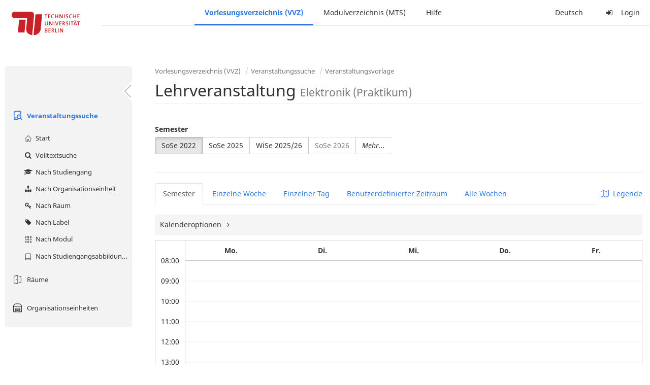

--- FILE ---
content_type: text/html;charset=utf-8
request_url: https://moseskonto.tu-berlin.de/moses/verzeichnis/veranstaltungen/vorlage.html?veranstaltungsvorlage=5672&semester=68&szenario=kpl138
body_size: 11160
content:
<!DOCTYPE html>
<html xmlns="http://www.w3.org/1999/xhtml" lang="de"><head id="j_idt22">
        <meta charset="utf-8" />
        <meta http-equiv="Content-Type" content="text/html; charset=UTF-8" />
        <meta http-equiv="X-UA-Compatible" content="IE=edge" />

        <meta id="mosesMeta" data-server_url="https://moseskonto.tu-berlin.de/moses" />
        <script type="text/javascript">
            const { server_url } = document.getElementById("mosesMeta").dataset
            window.serverUrl = server_url /*_*/

            /*_*/
            window.getResourceRootPath = (match, idx, string) => {
                // replace '/@resource/' with:
                return window.serverUrl + "/javax.faces.resource/"
            }

            async function writeClipboard (elemSelector) {
                const elem = document.querySelector(elemSelector)
                if (!elem) {
                    console.error("element $(\"", elemSelector, "\") not found!", alert("⚠ Fehler"))
                } else if (await writeClipboardText(elem.value || elem.textContent)) !elem.select || elem.select()
            }

            async function writeClipboardText (text) {
                try {
                    await navigator.clipboard.writeText(text)
                    return true
                } catch (error) {
                    prompt("⚠ Fehler: Text konnte nicht kopiert werden!", text)
                    console.error("failed to write to clipboard!", error.message)
                }
            }
        </script>
        <noscript>
            <meta http-equiv="refresh" content="0;url=https://moseskonto.tu-berlin.de/moses/error/noscript.html" />
        </noscript><link type="text/css" rel="stylesheet" href="/moses/javax.faces.resource/theme.css.html;jsessionid=BIfEi2lyjsdKZwrBQCBnI4rPlwvYVANY1ixtwU4S.moseskonto?ln=primefaces-bootstrap&amp;v=12.0.0&amp;e=12.0.0" /><link type="text/css" rel="stylesheet" href="/moses/javax.faces.resource/primeicons/primeicons.css.html;jsessionid=BIfEi2lyjsdKZwrBQCBnI4rPlwvYVANY1ixtwU4S.moseskonto?ln=primefaces&amp;v=12.0.0&amp;e=12.0.0" /><script type="text/javascript" src="/moses/javax.faces.resource/jsf.js.html;jsessionid=BIfEi2lyjsdKZwrBQCBnI4rPlwvYVANY1ixtwU4S.moseskonto?ln=javax.faces&amp;stage=Development"></script><script type="text/javascript" src="/moses/javax.faces.resource/omnifaces.js.html;jsessionid=BIfEi2lyjsdKZwrBQCBnI4rPlwvYVANY1ixtwU4S.moseskonto?ln=omnifaces&amp;v=3.14.1"></script><link type="text/css" rel="stylesheet" href="/moses/javax.faces.resource/components.css.html;jsessionid=BIfEi2lyjsdKZwrBQCBnI4rPlwvYVANY1ixtwU4S.moseskonto?ln=primefaces&amp;v=12.0.0&amp;e=12.0.0" /><script type="text/javascript" src="/moses/javax.faces.resource/jquery/jquery.js.html;jsessionid=BIfEi2lyjsdKZwrBQCBnI4rPlwvYVANY1ixtwU4S.moseskonto?ln=primefaces&amp;v=12.0.0&amp;e=12.0.0"></script><script type="text/javascript" src="/moses/javax.faces.resource/jquery/jquery-plugins.js.html;jsessionid=BIfEi2lyjsdKZwrBQCBnI4rPlwvYVANY1ixtwU4S.moseskonto?ln=primefaces&amp;v=12.0.0&amp;e=12.0.0"></script><script type="text/javascript" src="/moses/javax.faces.resource/core.js.html;jsessionid=BIfEi2lyjsdKZwrBQCBnI4rPlwvYVANY1ixtwU4S.moseskonto?ln=primefaces&amp;v=12.0.0&amp;e=12.0.0"></script><script type="text/javascript" src="/moses/javax.faces.resource/components.js.html;jsessionid=BIfEi2lyjsdKZwrBQCBnI4rPlwvYVANY1ixtwU4S.moseskonto?ln=primefaces&amp;v=12.0.0&amp;e=12.0.0"></script><link type="text/css" rel="stylesheet" href="/moses/javax.faces.resource/toggleswitch/toggleswitch.css.html;jsessionid=BIfEi2lyjsdKZwrBQCBnI4rPlwvYVANY1ixtwU4S.moseskonto?ln=primefaces&amp;v=12.0.0&amp;e=12.0.0" /><script type="text/javascript" src="/moses/javax.faces.resource/toggleswitch/toggleswitch.js.html;jsessionid=BIfEi2lyjsdKZwrBQCBnI4rPlwvYVANY1ixtwU4S.moseskonto?ln=primefaces&amp;v=12.0.0&amp;e=12.0.0"></script><script type="text/javascript" src="/moses/javax.faces.resource/touch/touchswipe.js.html;jsessionid=BIfEi2lyjsdKZwrBQCBnI4rPlwvYVANY1ixtwU4S.moseskonto?ln=primefaces&amp;v=12.0.0&amp;e=12.0.0"></script><link type="text/css" rel="stylesheet" href="/moses/javax.faces.resource/texteditor/texteditor.css.html;jsessionid=BIfEi2lyjsdKZwrBQCBnI4rPlwvYVANY1ixtwU4S.moseskonto?ln=primefaces&amp;v=12.0.0&amp;e=12.0.0" /><script type="text/javascript" src="/moses/javax.faces.resource/texteditor/texteditor.js.html;jsessionid=BIfEi2lyjsdKZwrBQCBnI4rPlwvYVANY1ixtwU4S.moseskonto?ln=primefaces&amp;v=12.0.0&amp;e=12.0.0"></script><script type="text/javascript" src="/moses/javax.faces.resource/filedownload/filedownload.js.html;jsessionid=BIfEi2lyjsdKZwrBQCBnI4rPlwvYVANY1ixtwU4S.moseskonto?ln=primefaces&amp;v=12.0.0&amp;e=12.0.0"></script><script type="text/javascript" src="/moses/javax.faces.resource/shared.js.html;jsessionid=BIfEi2lyjsdKZwrBQCBnI4rPlwvYVANY1ixtwU4S.moseskonto?ln=dist"></script><script type="text/javascript" src="/moses/javax.faces.resource/style.js.html;jsessionid=BIfEi2lyjsdKZwrBQCBnI4rPlwvYVANY1ixtwU4S.moseskonto?ln=dist"></script><script type="text/javascript" src="/moses/javax.faces.resource/main.js.html;jsessionid=BIfEi2lyjsdKZwrBQCBnI4rPlwvYVANY1ixtwU4S.moseskonto?ln=dist"></script><script type="text/javascript" src="/moses/javax.faces.resource/bootstrap.min.js.html;jsessionid=BIfEi2lyjsdKZwrBQCBnI4rPlwvYVANY1ixtwU4S.moseskonto?ln=js"></script><script type="text/javascript" src="/moses/javax.faces.resource/primefaces-locale.min.js.html;jsessionid=BIfEi2lyjsdKZwrBQCBnI4rPlwvYVANY1ixtwU4S.moseskonto?ln=js"></script><script type="text/javascript" src="/moses/javax.faces.resource/html2pdf.min.js.html;jsessionid=BIfEi2lyjsdKZwrBQCBnI4rPlwvYVANY1ixtwU4S.moseskonto?ln=js"></script><script type="text/javascript">if(window.PrimeFaces){PrimeFaces.settings.locale='de';PrimeFaces.settings.viewId='/verzeichnis/veranstaltungen/vorlage.xhtml';PrimeFaces.settings.contextPath='/moses';PrimeFaces.settings.cookiesSecure=false;PrimeFaces.settings.projectStage='Development';}</script>

    <title>Moses - 
        Lehrveranstaltung
    </title>

    
    <link rel="apple-touch-icon" href="/moses/docs/images/favicon/apple-touch-icon.png" sizes="180x180" />
    <link rel="icon" type="image/png" href="/moses/docs/images/favicon/favicon-32x32.png" sizes="32x32" />
    <link rel="icon" type="image/png" href="/moses/docs/images/favicon/favicon-16x16.png" sizes="16x16" />
    
    <link crossorigin="use-credentials" rel="manifest" href="/moses/docs/images/favicon/manifest.json" />
    <link rel="mask-icon" href="/moses/docs/images/favicon/safari-pinned-tab.svg" color="#5bbad5" />
    <link rel="shortcut icon" href="/moses/docs/images/favicon/favicon.ico" />
    <meta name="msapplication-config" content="/moses/docs/images/favicon/browserconfig.xml" />

    <meta name="theme-color" content="#2F76DF" />
        <meta name="viewport" content="width=device-width, initial-scale=1" /></head><body>

    <script>
        // Prevent Safari's bfcache:
        // Even-tough all imaginable http response headers that prevent caching are set, Safari still does not reload
        // the page when the browser's back button was used. These stale pages will then result in an immediate timeout
        // exception since Jakarta Faces has discarded the servlet already. The only way to prevent this is to
        // immediately reload the page.
        window.addEventListener("pageshow", function (event) {
            if (event.persisted) {
                window.location.reload()
            }
        })
    </script>
<form id="defaultMessageForm" name="defaultMessageForm" method="post" action="/moses/verzeichnis/veranstaltungen/vorlage.html;jsessionid=BIfEi2lyjsdKZwrBQCBnI4rPlwvYVANY1ixtwU4S.moseskonto?jfwid=BIfEi2lyjsdKZwrBQCBnI4rPlwvYVANY1ixtwU4S:0" enctype="application/x-www-form-urlencoded">
<input type="hidden" name="defaultMessageForm" value="defaultMessageForm" />
<div id="defaultMessageForm:defaultMessage">
        <div class="container moses-growl ">

        </div></div><input type="hidden" name="javax.faces.ViewState" id="j_id1:javax.faces.ViewState:0" value="-1792122416262139337:-3444446855627833682" autocomplete="off" /><input type="hidden" name="javax.faces.ClientWindow" id="j_id1:javax.faces.ClientWindow:0" value="BIfEi2lyjsdKZwrBQCBnI4rPlwvYVANY1ixtwU4S:0" autocomplete="off" />
</form>
<form id="confirmDialogForm" name="confirmDialogForm" method="post" action="/moses/verzeichnis/veranstaltungen/vorlage.html;jsessionid=BIfEi2lyjsdKZwrBQCBnI4rPlwvYVANY1ixtwU4S.moseskonto?jfwid=BIfEi2lyjsdKZwrBQCBnI4rPlwvYVANY1ixtwU4S:0" enctype="application/x-www-form-urlencoded">
<input type="hidden" name="confirmDialogForm" value="confirmDialogForm" />
<div class="modal modal-confirm fade" tabindex="-1" role="dialog"><div class="modal-dialog"><div class="modal-content"><div class="modal-header"><button type="button" class="close" data-dismiss="modal" aria-label="Abbrechen"><span aria-hidden="aria-hidden" class="fa fa-fw fa-close"></span></button><h4 class="modal-title"><span class="modal-confirm-icon fa fa-fw fa-space fa-warning"></span><span class="modal-confirm-title">Bestätigung</span></h4></div><div class="modal-body"><p class="modal-confirm-message">Sind Sie sich sicher?</p></div><div class="modal-footer"><button type="button" class="btn btn-default modal-confirm-cancel" data-dismiss="modal"><span class="fa fa-space fa-times"></span><span>Abbrechen</span></button><button type="button" class="btn btn-danger modal-confirm-ok" data-dismiss="modal"><span class="fa fa-space fa-check"></span><span>OK</span></button></div></div></div></div><input type="hidden" name="javax.faces.ViewState" id="j_id1:javax.faces.ViewState:1" value="-1792122416262139337:-3444446855627833682" autocomplete="off" /><input type="hidden" name="javax.faces.ClientWindow" id="j_id1:javax.faces.ClientWindow:1" value="BIfEi2lyjsdKZwrBQCBnI4rPlwvYVANY1ixtwU4S:0" autocomplete="off" />
</form>
<form id="popupNotificationForm" name="popupNotificationForm" method="post" action="/moses/verzeichnis/veranstaltungen/vorlage.html;jsessionid=BIfEi2lyjsdKZwrBQCBnI4rPlwvYVANY1ixtwU4S.moseskonto?jfwid=BIfEi2lyjsdKZwrBQCBnI4rPlwvYVANY1ixtwU4S:0" enctype="application/x-www-form-urlencoded">
<input type="hidden" name="popupNotificationForm" value="popupNotificationForm" />
<div id="popupNotificationForm:j_idt49" class="modal " aria-hidden="aria-hidden" tabindex="-1" role="dialog"><input id="popupNotificationForm:j_idt49_input" name="popupNotificationForm:j_idt49_input" hidden="true" value="ACCEPTED" onchange="Moses.Component.Modal.update('popupNotificationForm:j_idt49', event)" /><input id="popupNotificationForm:j_idt49_top" name="popupNotificationForm:j_idt49_top" hidden="true" value="" /><input id="popupNotificationForm:j_idt49_left" name="popupNotificationForm:j_idt49_left" hidden="true" value="" /><input id="popupNotificationForm:j_idt49_width" name="popupNotificationForm:j_idt49_width" hidden="true" value="" /><input id="popupNotificationForm:j_idt49_height" name="popupNotificationForm:j_idt49_height" hidden="true" value="" /><div class="modal-dialog modal-md"><div class="modal-content"><div class="modal-header"><button type="button" class="close btn" onclick="Moses.Component.Modal.decline('popupNotificationForm:j_idt49', event)" aria-label="Abbrechen"><span aria-hidden="aria-hidden" class="ic-close-big"></span></button><h4 class="modal-title"></h4></div><div class="modal-body"></div></div></div><script>Moses.Component.Modal.restore('popupNotificationForm:j_idt49', {'backdrop':'true','keyboard':true,'draggable':false,'dragged':false,'styleTop':'','styleLeft':'','resizable':false,'resized':false,'styleWidth':'','styleHeight':'','collapse':false,'show':false})</script></div><input type="hidden" name="javax.faces.ViewState" id="j_id1:javax.faces.ViewState:2" value="-1792122416262139337:-3444446855627833682" autocomplete="off" /><input type="hidden" name="javax.faces.ClientWindow" id="j_id1:javax.faces.ClientWindow:2" value="BIfEi2lyjsdKZwrBQCBnI4rPlwvYVANY1ixtwU4S:0" autocomplete="off" />
</form>


    <div id="loading-indicator"></div>

    <header id="header">
        <a href="https://moseskonto.tu-berlin.de/moses/index.html" id="header-logo">
            <img src="/moses/docs/images/template/university-logo.svg" alt="Technische Universität Berlin Logo" />
        </a>

        <nav id="nav-top"></nav>
    </header>

    <div id="header-border"></div>


    <aside id="aside">
        <nav id="nav-aside"></nav>
    </aside>

    <main id="content" class="container-fluid"><div id="page-title" class="page-header">

            <ol class="breadcrumb">
                    <li><a href="https://moseskonto.tu-berlin.de/moses/verzeichnis/index.html">Vorlesungsverzeichnis (VVZ)</a>
                    </li>
                    <li><a href="https://moseskonto.tu-berlin.de/moses/verzeichnis/veranstaltungen/index.html">Veranstaltungssuche</a>
                    </li>
                    <li><a href=";jsessionid=BIfEi2lyjsdKZwrBQCBnI4rPlwvYVANY1ixtwU4S.moseskonto#">Veranstaltungsvorlage</a>
                    </li>
            </ol>

            <h1>
        Lehrveranstaltung <small> Elektronik (Praktikum) </small>
    
            </h1></div>
<form id="j_idt73" name="j_idt73" method="post" action="/moses/verzeichnis/veranstaltungen/vorlage.html;jsessionid=BIfEi2lyjsdKZwrBQCBnI4rPlwvYVANY1ixtwU4S.moseskonto?jfwid=BIfEi2lyjsdKZwrBQCBnI4rPlwvYVANY1ixtwU4S:0" enctype="application/x-www-form-urlencoded">
<input type="hidden" name="j_idt73" value="j_idt73" />
<div>
            <div class="row">
                <div class="col-md-6"><div id="j_idt73:j_idt74:semester-picker:semester-repeat" style="width: 100%; overflow-x: auto;"><div>
                <label>Semester</label><br />
                <div class="form-group btn-group"><div id="j_idt73:j_idt74:semester-picker:j_idt79" class="btn-group null" data-testid="semester-picker-select-one-button"><div class="btn btn-default active" tabindex="0" title=""><input id="j_idt73:j_idt74:semester-picker:j_idt79:0" name="j_idt73:j_idt74:semester-picker:j_idt79" type="radio" value="68" class="ui-helper-hidden-accessible" tabindex="-1" checked="checked" aria-required="true" />SoSe 2022</div><div class="btn btn-default" tabindex="0" title=""><input id="j_idt73:j_idt74:semester-picker:j_idt79:1" name="j_idt73:j_idt74:semester-picker:j_idt79" type="radio" value="74" class="ui-helper-hidden-accessible" tabindex="-1" aria-required="true" />SoSe 2025</div><div class="btn btn-default" tabindex="0" title=""><input id="j_idt73:j_idt74:semester-picker:j_idt79:2" name="j_idt73:j_idt74:semester-picker:j_idt79" type="radio" value="75" class="ui-helper-hidden-accessible" tabindex="-1" aria-required="true" />WiSe 2025/26</div><div class="btn btn-default disabled ui-state-disabled" tabindex="0" title="Verfügbar ab 01.03.2026"><input id="j_idt73:j_idt74:semester-picker:j_idt79:3" name="j_idt73:j_idt74:semester-picker:j_idt79" type="radio" value="76" class="ui-helper-hidden-accessible" tabindex="-1" aria-required="true" />SoSe 2026</div></div><script id="j_idt73:j_idt74:semester-picker:j_idt79_s" type="text/javascript">$(function(){PrimeFaces.cw("SelectOneButton","widget_j_idt73_j_idt74_semester_picker_j_idt79",{id:"j_idt73:j_idt74:semester-picker:j_idt79",behaviors:{change:function(ext,event) {PrimeFaces.ab({s:"j_idt73:j_idt74:semester-picker:j_idt79",e:"change",f:"j_idt73",p:"j_idt73:j_idt74:semester-picker:j_idt79",u:"j_idt73 j_idt73:j_idt74:szenario-predicate j_idt73:j_idt74:semester-picker:semester-repeat"},ext);}}});});</script><a id="j_idt73:j_idt74:semester-picker:j_idt81" href="#" class="ui-commandlink ui-widget btn btn-default" onclick="PrimeFaces.ab({s:&quot;j_idt73:j_idt74:semester-picker:j_idt81&quot;,f:&quot;j_idt73&quot;,p:&quot;j_idt73:j_idt74:semester-picker:j_idt81&quot;,u:&quot;j_idt73:j_idt74:semester-picker:semester-repeat&quot;,ps:true});return false;" data-testid="semester-picker-expand-button"><i>Mehr...</i>
                    </a><script id="j_idt73:j_idt74:semester-picker:j_idt81_s" type="text/javascript">$(function(){PrimeFaces.cw("CommandLink","widget_j_idt73_j_idt74_semester_picker_j_idt81",{id:"j_idt73:j_idt74:semester-picker:j_idt81"});});</script>
                </div></div></div>
                </div>

                <div class="col-md-6">
                </div>
            </div>

            
            <script type="text/javascript">
                $(document).on('click', '.dropdown-menu', function (e) {
                    e.stopPropagation();
                });
            </script>

            
            <div id="extended-options-wrapper" data-testid="calendar-view-base-extended-options-wrapper">
                <div class="row">
                    <div class="col-md-6">
                    </div>
                </div><div id="j_idt73:j_idt74:interval-selection" data-testid="calendar-view-base-interval-selection"></div>
            </div></div><div id="j_idt73:j_idt74:view-base-raum-aendern-modal"></div><div id="j_idt73:j_idt74:view-base-dozierende-modal"></div><div id="j_idt73:j_idt74:view-base-delete-modal"></div><div id="j_idt73:j_idt74:view-base-kommentar-modal"></div><div id="j_idt73:j_idt74:view-base-buchung-lve-modal"></div><div id="j_idt73:j_idt74:view-base-buchung-notiz-modal"></div><div id="j_idt73:j_idt74:view-base-label-modal"></div><div id="j_idt73:j_idt74:view-base-curriculum-conflicts-modal"></div><div id="j_idt73:j_idt74:view-base-cal-export-modal"></div><div id="j_idt73:j_idt74:view-base-pvhinweis-modal"><div id="j_idt73:j_idt74:hinweis-modal:hinweis-modal" class="modal " tabindex="-1" role="dialog"><input id="j_idt73:j_idt74:hinweis-modal:hinweis-modal_input" name="j_idt73:j_idt74:hinweis-modal:hinweis-modal_input" hidden="true" onchange="Moses.Component.Modal.update('j_idt73:j_idt74:hinweis-modal:hinweis-modal', event)" /><input id="j_idt73:j_idt74:hinweis-modal:hinweis-modal_top" name="j_idt73:j_idt74:hinweis-modal:hinweis-modal_top" hidden="true" value="" /><input id="j_idt73:j_idt74:hinweis-modal:hinweis-modal_left" name="j_idt73:j_idt74:hinweis-modal:hinweis-modal_left" hidden="true" value="" /><input id="j_idt73:j_idt74:hinweis-modal:hinweis-modal_width" name="j_idt73:j_idt74:hinweis-modal:hinweis-modal_width" hidden="true" value="" /><input id="j_idt73:j_idt74:hinweis-modal:hinweis-modal_height" name="j_idt73:j_idt74:hinweis-modal:hinweis-modal_height" hidden="true" value="" /><div class="modal-dialog modal-fullscreen"><div class="modal-content"><div class="modal-header"><button type="button" class="close btn" onclick="Moses.Component.Modal.decline('j_idt73:j_idt74:hinweis-modal:hinweis-modal', event)" aria-label="Abbrechen"><span aria-hidden="aria-hidden" class="ic-close-big"></span></button><h4 class="modal-title">Wichtiger Hinweis zur Anmeldung</h4></div><div class="modal-body">

            <div class="form-group">Bitte beachten Sie: Einige der von Ihnen hinzugefügten Veranstaltungen sind Teil eines Platzvergabeverfahrens und daher teilnahmebeschränkt. Nachfolgend finden Sie eine Übersicht der betroffenen Veranstaltungen und der zugehörigen Wahlen:

                <div class="gutter-v-3"></div>

            </div></div><div class="modal-footer"><a id="j_idt73:j_idt74:hinweis-modal:j_idt5062" href="#" class="ui-commandlink ui-widget btn btn-default" onclick="PrimeFaces.ab({s:&quot;j_idt73:j_idt74:hinweis-modal:j_idt5062&quot;,f:&quot;j_idt73&quot;,p:&quot;j_idt73:j_idt74:hinweis-modal:j_idt5062&quot;,u:&quot;j_idt73&quot;,ps:true});return false;"><span class="ic-cancel-big ic-space-r"></span>OK
                </a><script id="j_idt73:j_idt74:hinweis-modal:j_idt5062_s" type="text/javascript">$(function(){PrimeFaces.cw("CommandLink","widget_j_idt73_j_idt74_hinweis_modal_j_idt5062",{id:"j_idt73:j_idt74:hinweis-modal:j_idt5062"});});</script></div></div></div><script>Moses.Component.Modal.restore('j_idt73:j_idt74:hinweis-modal:hinweis-modal', {'backdrop':'true','keyboard':true,'draggable':false,'dragged':false,'styleTop':'','styleLeft':'','resizable':false,'resized':false,'styleWidth':'','styleHeight':'','collapse':false,'show':false})</script></div></div>
            <hr /><div id="j_idt73:search-results">
        <div id="j_idt73:j_idt5065">

            <div id="calendar-point"><div id="j_idt73:j_idt5065:calendar-including-warnings"><div id="j_idt73:j_idt5065:calendar-including-filter"><div style="line-height: 41px;" class="pull-right"><span class="" id="j_idt73:j_idt5065:j_idt5079:j_idt5080" style="" data-toggle="popover" data-animation="true" data-container="body" data-delay="0" data-trigger="hover" data-placement="left" data-collision="null" data-hide-others="false" data-popover-class="tab-calendar-key-popover" data-popover-style=""><div class="title" style="display: none">Legende der Farbgebungen<div class="clearfix"></div></div><div class="content" style="display: none">
                <div class="row"><div class="col-md-6">
                        <div class="form-group">
                            <label>Lehrformat</label><br />
                            Jedes Format bekommt eine Farbe
                        </div></div><div class="col-md-6">
                        <div class="form-group">
                            <label>Campus</label><br />
                            Jeder Campus bekommt eine Farbe
                        </div></div>
                </div></div>
            <a><span class="fa fa-map-o fa-space"></span>Legende</a></span><script>Moses.Component.Popover.prepare('j_idt73:j_idt5065:j_idt5079:j_idt5080')</script></div><ul style="width: calc(100% - 90px);" class="nav nav-tabs"><li class="active"><a id="j_idt73:j_idt5065:j_idt5106" href="#" class="ui-commandlink ui-widget" onclick="PrimeFaces.ab({s:&quot;j_idt73:j_idt5065:j_idt5106&quot;,f:&quot;j_idt73&quot;,p:&quot;j_idt73:j_idt5065:j_idt5106&quot;,u:&quot;j_idt73:j_idt5065:calendar-including-filter&quot;});return false;">
                                        Semester
                                    </a><script id="j_idt73:j_idt5065:j_idt5106_s" type="text/javascript">$(function(){PrimeFaces.cw("CommandLink","widget_j_idt73_j_idt5065_j_idt5106",{id:"j_idt73:j_idt5065:j_idt5106"});});</script></li><li class=""><a id="j_idt73:j_idt5065:j_idt5109" href="#" class="ui-commandlink ui-widget" onclick="PrimeFaces.ab({s:&quot;j_idt73:j_idt5065:j_idt5109&quot;,f:&quot;j_idt73&quot;,p:&quot;j_idt73:j_idt5065:j_idt5109&quot;,u:&quot;j_idt73:j_idt5065:calendar-including-filter&quot;});return false;">
                                        Einzelne Woche
                                    </a><script id="j_idt73:j_idt5065:j_idt5109_s" type="text/javascript">$(function(){PrimeFaces.cw("CommandLink","widget_j_idt73_j_idt5065_j_idt5109",{id:"j_idt73:j_idt5065:j_idt5109"});});</script></li><li class=""><a id="j_idt73:j_idt5065:j_idt5112" href="#" class="ui-commandlink ui-widget" onclick="PrimeFaces.ab({s:&quot;j_idt73:j_idt5065:j_idt5112&quot;,f:&quot;j_idt73&quot;,p:&quot;j_idt73:j_idt5065:j_idt5112&quot;,u:&quot;j_idt73:j_idt5065:calendar-including-filter&quot;});return false;">
                                        Einzelner Tag
                                    </a><script id="j_idt73:j_idt5065:j_idt5112_s" type="text/javascript">$(function(){PrimeFaces.cw("CommandLink","widget_j_idt73_j_idt5065_j_idt5112",{id:"j_idt73:j_idt5065:j_idt5112"});});</script></li><li class=""><a id="j_idt73:j_idt5065:j_idt5115" href="#" class="ui-commandlink ui-widget" onclick="PrimeFaces.ab({s:&quot;j_idt73:j_idt5065:j_idt5115&quot;,f:&quot;j_idt73&quot;,p:&quot;j_idt73:j_idt5065:j_idt5115&quot;,u:&quot;j_idt73:j_idt5065:calendar-including-filter&quot;});return false;">
                                        Benutzerdefinierter Zeitraum
                                    </a><script id="j_idt73:j_idt5065:j_idt5115_s" type="text/javascript">$(function(){PrimeFaces.cw("CommandLink","widget_j_idt73_j_idt5065_j_idt5115",{id:"j_idt73:j_idt5065:j_idt5115"});});</script></li><li class=""><a id="j_idt73:j_idt5065:j_idt5118" href="#" class="ui-commandlink ui-widget" onclick="PrimeFaces.ab({s:&quot;j_idt73:j_idt5065:j_idt5118&quot;,f:&quot;j_idt73&quot;,p:&quot;j_idt73:j_idt5065:j_idt5118&quot;,u:&quot;j_idt73:j_idt5065:calendar-including-filter&quot;});return false;">
                                        Alle Wochen
                                    </a><script id="j_idt73:j_idt5065:j_idt5118_s" type="text/javascript">$(function(){PrimeFaces.cw("CommandLink","widget_j_idt73_j_idt5065_j_idt5118",{id:"j_idt73:j_idt5065:j_idt5118"});});</script></li></ul>

                            <div class="clearfix"></div><div class="gutter-v-2"></div>

                            
                            <div class="tab-calendar-settings-well">

        <div id="j_idt73:j_idt5065:j_idt5161" class="moses-collapsible tab-calendar-settings-collapsible collapsed"><input id="j_idt73:j_idt5065:j_idt5161:state" type="hidden" name="j_idt73:j_idt5065:j_idt5161:state" value="true" />

            <div class="moses-collapsible-header" onclick="Moses.Component.Collapsible.toggle('j_idt73:j_idt5065:j_idt5161', event, '', '', ''); return false;">
                Kalenderoptionen
                
            </div>

        </div>
                            </div><div id="j_idt73:j_idt5065:calendar" class="tab-calendar-calendar"><div id="j_idt73:j_idt5065:week-calendar-component" class="moses-calendar-wrapper" data-testid="week-calendar"><div class="moses-calendar week-calendar-component ruled moses-calendar-5" style=""><div class="moses-calendar-timeline"><div class="moses-calendar-timeline-header"></div><div class="moses-calendar-timeline-body" style="height: 400.000000px;"><div class="moses-calendar-timeline-marker" style="line-height: 0;position: relative;top: calc(0.000000px + 0.0em)">08:00</div><div class="moses-calendar-timeline-marker" style="line-height: 0;position: relative;top: calc(40.000000px + 0.0em)">09:00</div><div class="moses-calendar-timeline-marker" style="line-height: 0;position: relative;top: calc(80.000000px + 0.0em)">10:00</div><div class="moses-calendar-timeline-marker" style="line-height: 0;position: relative;top: calc(120.000000px + 0.0em)">11:00</div><div class="moses-calendar-timeline-marker" style="line-height: 0;position: relative;top: calc(160.000000px + 0.0em)">12:00</div><div class="moses-calendar-timeline-marker" style="line-height: 0;position: relative;top: calc(200.000000px + 0.0em)">13:00</div><div class="moses-calendar-timeline-marker" style="line-height: 0;position: relative;top: calc(240.000000px + 0.0em)">14:00</div><div class="moses-calendar-timeline-marker" style="line-height: 0;position: relative;top: calc(280.000000px + 0.0em)">15:00</div><div class="moses-calendar-timeline-marker" style="line-height: 0;position: relative;top: calc(320.000000px + 0.0em)">16:00</div><div class="moses-calendar-timeline-marker" style="line-height: 0;position: relative;top: calc(360.000000px + 0.0em)">17:00</div></div></div><div class="moses-calendar-days"><input name="j_idt73:j_idt5065:week-calendar-component_scroll_left" type="hidden" value="0.0" /><div id="j_idt73:j_idt5065:week-calendar-component:0:-1" class="moses-calendar-day" style="width: 20.000000%;"><div class="moses-calendar-day-header">
                                        
                                        Mo.
                                    </div><div class="moses-calendar-day-body" style="background-size: auto 40px !important;height: 400.000000px;"><div class="moses-calendar-day-body-inner"></div></div></div><div id="j_idt73:j_idt5065:week-calendar-component:1:-1" class="moses-calendar-day" style="width: 20.000000%;"><div class="moses-calendar-day-header">
                                        
                                        Di.
                                    </div><div class="moses-calendar-day-body" style="background-size: auto 40px !important;height: 400.000000px;"><div class="moses-calendar-day-body-inner"><div id="j_idt73:j_idt5065:week-calendar-component:1:1" class="moses-calendar-event-wrapper" style="width: 25.000000%;height: 80.000000px;top: 240.000000px;left: 0.000000%;"><div id="j_idt73:j_idt5065:week-calendar-component:1:1:event" data-testid="tab-calendar-week-event" class="moses-calendar-event ellipsis                                             purple"><span class="popover-anchor" id="j_idt73:j_idt5065:week-calendar-component:1:1:out-termin:out-termin-dto-popover" style="display: block; width: 100%; height: 100%;" data-toggle="popover" data-animation="false" data-container="body" data-delay="0" data-trigger="hover" data-placement="top" data-collision="fit" data-hide-others="false" data-popover-class="termin-popover hidden-xs" data-popover-style=""><div class="title" style="display: none">Elektronik (Praktikum)<div class="clearfix"></div></div><div class="content" style="display: none"><div class="row"><div class="col-sm-6"><div class="form-group"><label>LV-Nummer</label><br/>3431 L 5672</div></div><div class="col-sm-6"><div class="form-group"><label>Format</label><br/>Praktikum</div></div></div><div class="row"><div class="col-sm-6"><div class="form-group"><label>Sprache</label><br/>Deutsch</div></div></div><div class="row"></div><div class="form-group"><label>Zusatzinformationen</label><br/><p>Das Elektronik Praktikum dient der Festigung und Erweiterung des Vorlesungsstoffes der Veranstaltung Elektronik (LV 3431 L 5670) mittels praktischer Anwendungen. Unterlagen und weitere Informationen sind auf der ISIS Kursseite zu finden.</p>
<p>Begrenzte Teilnehmerzahl. Voranmeldung im Sekretariat EN 3 <strong>ausschließlich per Email: </strong>info@emsp.tu-berlin.de</p>
<p>Gruppeneinteilung findet in der ersten Vorlesungswoche Dienstag, den 19.04.2022 um 14:00 statt (Infos werden die Woche davor per Mail zugeschickt). Gruppeneinteilung und Festlegung Wochentag/Uhrzeit des Projektes finden während dieser Einführungsveranstaltung statt. Teilnahme am Einführungstermin ist obligatorisch.</p></div><div class="form-group"><label>Gruppe</label><br/>Elektronik Praktikum</div><div class="form-group"><label>Organisationseinheiten</label><br/>34311900 FG Elektronische Systeme der Medizintechnik</div><div class="form-group"><label>Dozierende</label><br/>Tschirley, Sven</div><div class="row"></div><div class="row"><div class="col-sm-6"><div class="form-group"><label>Datum/Uhrzeit</label><br/>Di. 26.04 - 19.07.22, wöchentlich, 14:00 - 16:00</div></div><div class="col-sm-6"><div class="form-group"><label>Anzahl Termine</label><br/>13</div></div><div class="col-sm-6"><div class="form-group"><label>Ort</label><br/>Ohne Ort</div></div></div><div class="row"><div class="col-sm-6"><div class="form-group"><label>Vor-/Nachbereitungsdauer</label><br/>0min/0min</div></div></div><div class="row"></div></div><a class="ellipsis" href="https://moseskonto.tu-berlin.de/moses/verzeichnis/veranstaltungen/veranstaltung.html?veranstaltung=91199" data-testid="veranstaltung-name">Elektronik (Praktikum)</a><br/><small class="ellipsis">Elektronik Praktikum</small><br/><small class="ellipsis" data-testid="ort">Ohne Ort</small><br/><small class="ellipsis"><a>Tschirley, Sven</a></small><br/>

            <div class="bot-right"><div style="display: inline-block;" class="dropdown"><a id="j_idt73:j_idt5065:week-calendar-component:1:1:out-termin:out-termin-dropdown" class="dropdown-toggle  " style="" title="" role="button" data-toggle="dropdown" data-dropdown-position-my="right top" data-dropdown-position-at="right bottom" aria-haspopup="true" aria-expanded="false" data-dropdown-onshow="Moses.Component.TabCalendar.onDropdownShow()" data-dropdown-onhidden="Moses.Component.TabCalendar.onDropdownHidden()">
                        <span class="caret" data-html2canvas-ignore="true"></span></a><ul id="j_idt73:j_idt5065:week-calendar-component:1:1:out-termin:out-termin-dropdown_menu" class="dropdown-menu  " style="" aria-labelledby="j_idt73:j_idt5065:week-calendar-component:1:1:out-termin:out-termin-dropdown"><li title="Übersicht nach..." class="dropdown-header  " style=" ">Übersicht nach...</li><li title="OE “34311900 FG Elektronische Systeme der Medizintechnik”" class="  " style=" "><a onclick="Moses.Component.DropdownMenu.click(event, 'j_idt73:j_idt5065:week-calendar-component:1:1:out-termin:out-termin-dropdown')" href="https://moseskonto.tu-berlin.de/moses/verzeichnis/veranstaltungen/organisationseinheit.html?semester=68&amp;oe=222&amp;search=true&amp;calendarTab=SEMESTER&amp;dateforweek=2022-04-26" target="_blank" class=""><span class="fa fa-fw fa-space fam-oe"></span>OE “34311900 FG Elektronische Systeme der Medizintechnik”</a></li><script>Moses.Component.DropdownMenu.prepare('j_idt73:j_idt5065:week-calendar-component:1:1:out-termin:out-termin-dropdown')</script></ul></div>
            </div></span><script>Moses.Component.Popover.prepare('j_idt73:j_idt5065:week-calendar-component:1:1:out-termin:out-termin-dto-popover')</script></div></div><div id="j_idt73:j_idt5065:week-calendar-component:1:2" class="moses-calendar-event-wrapper" style="width: 25.000000%;height: 80.000000px;top: 240.000000px;left: 25.000000%;"><div id="j_idt73:j_idt5065:week-calendar-component:1:2:event" data-testid="tab-calendar-week-event" class="moses-calendar-event ellipsis                                             purple"><span class="popover-anchor" id="j_idt73:j_idt5065:week-calendar-component:1:2:out-termin:out-termin-dto-popover" style="display: block; width: 100%; height: 100%;" data-toggle="popover" data-animation="false" data-container="body" data-delay="0" data-trigger="hover" data-placement="top" data-collision="fit" data-hide-others="false" data-popover-class="termin-popover hidden-xs" data-popover-style=""><div class="title" style="display: none">Elektronik (Praktikum)<div class="clearfix"></div></div><div class="content" style="display: none"><div class="row"><div class="col-sm-6"><div class="form-group"><label>LV-Nummer</label><br/>3431 L 5672</div></div><div class="col-sm-6"><div class="form-group"><label>Format</label><br/>Praktikum</div></div></div><div class="row"><div class="col-sm-6"><div class="form-group"><label>Sprache</label><br/>Deutsch</div></div></div><div class="row"></div><div class="form-group"><label>Zusatzinformationen</label><br/><p>Das Elektronik Praktikum dient der Festigung und Erweiterung des Vorlesungsstoffes der Veranstaltung Elektronik (LV 3431 L 5670) mittels praktischer Anwendungen. Unterlagen und weitere Informationen sind auf der ISIS Kursseite zu finden.</p>
<p>Begrenzte Teilnehmerzahl. Voranmeldung im Sekretariat EN 3 <strong>ausschließlich per Email: </strong>info@emsp.tu-berlin.de</p>
<p>Gruppeneinteilung findet in der ersten Vorlesungswoche Dienstag, den 19.04.2022 um 14:00 statt (Infos werden die Woche davor per Mail zugeschickt). Gruppeneinteilung und Festlegung Wochentag/Uhrzeit des Projektes finden während dieser Einführungsveranstaltung statt. Teilnahme am Einführungstermin ist obligatorisch.</p></div><div class="form-group"><label>Gruppe</label><br/>Elektronik Praktikum</div><div class="form-group"><label>Organisationseinheiten</label><br/>34311900 FG Elektronische Systeme der Medizintechnik</div><div class="row"></div><div class="row"><div class="col-sm-6"><div class="form-group"><label>Datum/Uhrzeit</label><br/>Di. 19.04.22, 14:00 - 16:00</div></div><div class="col-sm-6"><div class="form-group"><label>Ort</label><br/>Charlottenburg, MA 043</div></div></div><div class="row"><div class="col-sm-6"><div class="form-group"><label>Vor-/Nachbereitungsdauer</label><br/>0min/0min</div></div></div><div class="row"></div></div><a class="ellipsis" href="https://moseskonto.tu-berlin.de/moses/verzeichnis/veranstaltungen/veranstaltung.html?veranstaltung=91199" data-testid="veranstaltung-name">Elektronik (Praktikum)</a><br/><small class="ellipsis">Elektronik Praktikum</small><br/><small class="ellipsis" data-testid="ort">Charlottenburg, <a href="https://moseskonto.tu-berlin.de/moses/verzeichnis/veranstaltungen/raum.html?semester=68&amp;szenario=null&amp;location=raumgruppe211&amp;dateforweek=2022-04-19&amp;search=true">MA 043</a></small><br/>

            <div class="bot-right"><div style="display: inline-block;" class="dropdown"><a id="j_idt73:j_idt5065:week-calendar-component:1:2:out-termin:out-termin-dropdown" class="dropdown-toggle  " style="" title="" role="button" data-toggle="dropdown" data-dropdown-position-my="right top" data-dropdown-position-at="right bottom" aria-haspopup="true" aria-expanded="false" data-dropdown-onshow="Moses.Component.TabCalendar.onDropdownShow()" data-dropdown-onhidden="Moses.Component.TabCalendar.onDropdownHidden()">
                        <span class="caret" data-html2canvas-ignore="true"></span></a><ul id="j_idt73:j_idt5065:week-calendar-component:1:2:out-termin:out-termin-dropdown_menu" class="dropdown-menu  " style="" aria-labelledby="j_idt73:j_idt5065:week-calendar-component:1:2:out-termin:out-termin-dropdown"><li title="Übersicht nach..." class="dropdown-header  " style=" ">Übersicht nach...</li><li title="OE “34311900 FG Elektronische Systeme der Medizintechnik”" class="  " style=" "><a onclick="Moses.Component.DropdownMenu.click(event, 'j_idt73:j_idt5065:week-calendar-component:1:2:out-termin:out-termin-dropdown')" href="https://moseskonto.tu-berlin.de/moses/verzeichnis/veranstaltungen/organisationseinheit.html?semester=68&amp;oe=222&amp;search=true&amp;calendarTab=WEEK&amp;dateforweek=2022-04-19" target="_blank" class=""><span class="fa fa-fw fa-space fam-oe"></span>OE “34311900 FG Elektronische Systeme der Medizintechnik”</a></li><li title="Raum “MA 043”" class="  " style=" "><a onclick="Moses.Component.DropdownMenu.click(event, 'j_idt73:j_idt5065:week-calendar-component:1:2:out-termin:out-termin-dropdown')" href="https://moseskonto.tu-berlin.de/moses/verzeichnis/veranstaltungen/raum.html?semester=68&amp;location=raumgruppe211&amp;calendarTab=WEEK&amp;dateforweek=2022-04-19" target="_blank" class=""><span class="fa fa-fw fa-space fam-raum"></span>Raum “MA 043”</a></li><script>Moses.Component.DropdownMenu.prepare('j_idt73:j_idt5065:week-calendar-component:1:2:out-termin:out-termin-dropdown')</script></ul></div>
            </div></span><script>Moses.Component.Popover.prepare('j_idt73:j_idt5065:week-calendar-component:1:2:out-termin:out-termin-dto-popover')</script></div></div><div id="j_idt73:j_idt5065:week-calendar-component:1:3" class="moses-calendar-event-wrapper" style="width: 25.000000%;height: 80.000000px;top: 240.000000px;left: 50.000000%;"><div id="j_idt73:j_idt5065:week-calendar-component:1:3:event" data-testid="tab-calendar-week-event" class="moses-calendar-event ellipsis                                             purple"><span class="popover-anchor" id="j_idt73:j_idt5065:week-calendar-component:1:3:out-termin:out-termin-dto-popover" style="display: block; width: 100%; height: 100%;" data-toggle="popover" data-animation="false" data-container="body" data-delay="0" data-trigger="hover" data-placement="top" data-collision="fit" data-hide-others="false" data-popover-class="termin-popover hidden-xs" data-popover-style=""><div class="title" style="display: none">Elektronik (Praktikum)<div class="clearfix"></div></div><div class="content" style="display: none"><div class="row"><div class="col-sm-6"><div class="form-group"><label>LV-Nummer</label><br/>3431 L 5672</div></div><div class="col-sm-6"><div class="form-group"><label>Format</label><br/>Praktikum</div></div></div><div class="row"><div class="col-sm-6"><div class="form-group"><label>Sprache</label><br/>Deutsch</div></div></div><div class="row"></div><div class="form-group"><label>Zusatzinformationen</label><br/><p>Das Elektronik Praktikum dient der Festigung und Erweiterung des Vorlesungsstoffes der Veranstaltung Elektronik (LV 3431 L 5670) mittels praktischer Anwendungen. Unterlagen und weitere Informationen sind auf der ISIS Kursseite zu finden.</p>
<p>Begrenzte Teilnehmerzahl. Voranmeldung im Sekretariat EN 3 <strong>ausschließlich per Email: </strong>info@emsp.tu-berlin.de</p>
<p>Gruppeneinteilung findet in der ersten Vorlesungswoche Dienstag, den 19.04.2022 um 14:00 statt (Infos werden die Woche davor per Mail zugeschickt). Gruppeneinteilung und Festlegung Wochentag/Uhrzeit des Projektes finden während dieser Einführungsveranstaltung statt. Teilnahme am Einführungstermin ist obligatorisch.</p></div><div class="form-group"><label>Gruppe</label><br/>Elektronik Praktikum</div><div class="form-group"><label>Organisationseinheiten</label><br/>34311900 FG Elektronische Systeme der Medizintechnik</div><div class="form-group"><label>Dozierende</label><br/>Tschirley, Sven</div><div class="row"></div><div class="row"><div class="col-sm-6"><div class="form-group"><label>Datum/Uhrzeit</label><br/>Di. 26.04.22, 14:00 - 16:00</div></div><div class="col-sm-6"><div class="form-group"><label>Ort</label><br/>Charlottenburg, H 3010</div></div></div><div class="row"><div class="col-sm-6"><div class="form-group"><label>Vor-/Nachbereitungsdauer</label><br/>0min/0min</div></div></div><div class="row"></div></div><a class="ellipsis" href="https://moseskonto.tu-berlin.de/moses/verzeichnis/veranstaltungen/veranstaltung.html?veranstaltung=91199" data-testid="veranstaltung-name">Elektronik (Praktikum)</a><br/><small class="ellipsis">Elektronik Praktikum</small><br/><small class="ellipsis" data-testid="ort">Charlottenburg, <a href="https://moseskonto.tu-berlin.de/moses/verzeichnis/veranstaltungen/raum.html?semester=68&amp;szenario=null&amp;location=raumgruppe178&amp;dateforweek=2022-04-26&amp;search=true">H 3010</a></small><br/><small class="ellipsis"><a>Tschirley, Sven</a></small><br/>

            <div class="bot-right"><div style="display: inline-block;" class="dropdown"><a id="j_idt73:j_idt5065:week-calendar-component:1:3:out-termin:out-termin-dropdown" class="dropdown-toggle  " style="" title="" role="button" data-toggle="dropdown" data-dropdown-position-my="right top" data-dropdown-position-at="right bottom" aria-haspopup="true" aria-expanded="false" data-dropdown-onshow="Moses.Component.TabCalendar.onDropdownShow()" data-dropdown-onhidden="Moses.Component.TabCalendar.onDropdownHidden()">
                        <span class="caret" data-html2canvas-ignore="true"></span></a><ul id="j_idt73:j_idt5065:week-calendar-component:1:3:out-termin:out-termin-dropdown_menu" class="dropdown-menu  " style="" aria-labelledby="j_idt73:j_idt5065:week-calendar-component:1:3:out-termin:out-termin-dropdown"><li title="Übersicht nach..." class="dropdown-header  " style=" ">Übersicht nach...</li><li title="OE “34311900 FG Elektronische Systeme der Medizintechnik”" class="  " style=" "><a onclick="Moses.Component.DropdownMenu.click(event, 'j_idt73:j_idt5065:week-calendar-component:1:3:out-termin:out-termin-dropdown')" href="https://moseskonto.tu-berlin.de/moses/verzeichnis/veranstaltungen/organisationseinheit.html?semester=68&amp;oe=222&amp;search=true&amp;calendarTab=WEEK&amp;dateforweek=2022-04-26" target="_blank" class=""><span class="fa fa-fw fa-space fam-oe"></span>OE “34311900 FG Elektronische Systeme der Medizintechnik”</a></li><li title="Raum “H 3010”" class="  " style=" "><a onclick="Moses.Component.DropdownMenu.click(event, 'j_idt73:j_idt5065:week-calendar-component:1:3:out-termin:out-termin-dropdown')" href="https://moseskonto.tu-berlin.de/moses/verzeichnis/veranstaltungen/raum.html?semester=68&amp;location=raumgruppe178&amp;calendarTab=WEEK&amp;dateforweek=2022-04-26" target="_blank" class=""><span class="fa fa-fw fa-space fam-raum"></span>Raum “H 3010”</a></li><script>Moses.Component.DropdownMenu.prepare('j_idt73:j_idt5065:week-calendar-component:1:3:out-termin:out-termin-dropdown')</script></ul></div>
            </div></span><script>Moses.Component.Popover.prepare('j_idt73:j_idt5065:week-calendar-component:1:3:out-termin:out-termin-dto-popover')</script></div></div><div id="j_idt73:j_idt5065:week-calendar-component:1:4" class="moses-calendar-event-wrapper" style="width: 25.000000%;height: 80.000000px;top: 240.000000px;left: 75.000000%;"><div id="j_idt73:j_idt5065:week-calendar-component:1:4:event" data-testid="tab-calendar-week-event" class="moses-calendar-event ellipsis                                             purple"><span class="popover-anchor" id="j_idt73:j_idt5065:week-calendar-component:1:4:out-termin:out-termin-dto-popover" style="display: block; width: 100%; height: 100%;" data-toggle="popover" data-animation="false" data-container="body" data-delay="0" data-trigger="hover" data-placement="top" data-collision="fit" data-hide-others="false" data-popover-class="termin-popover hidden-xs" data-popover-style=""><div class="title" style="display: none">Elektronik (Praktikum)<div class="clearfix"></div></div><div class="content" style="display: none"><div class="row"><div class="col-sm-6"><div class="form-group"><label>LV-Nummer</label><br/>3431 L 5672</div></div><div class="col-sm-6"><div class="form-group"><label>Format</label><br/>Praktikum</div></div></div><div class="row"><div class="col-sm-6"><div class="form-group"><label>Sprache</label><br/>Deutsch</div></div></div><div class="row"></div><div class="form-group"><label>Zusatzinformationen</label><br/><p>Das Elektronik Praktikum dient der Festigung und Erweiterung des Vorlesungsstoffes der Veranstaltung Elektronik (LV 3431 L 5670) mittels praktischer Anwendungen. Unterlagen und weitere Informationen sind auf der ISIS Kursseite zu finden.</p>
<p>Begrenzte Teilnehmerzahl. Voranmeldung im Sekretariat EN 3 <strong>ausschließlich per Email: </strong>info@emsp.tu-berlin.de</p>
<p>Gruppeneinteilung findet in der ersten Vorlesungswoche Dienstag, den 19.04.2022 um 14:00 statt (Infos werden die Woche davor per Mail zugeschickt). Gruppeneinteilung und Festlegung Wochentag/Uhrzeit des Projektes finden während dieser Einführungsveranstaltung statt. Teilnahme am Einführungstermin ist obligatorisch.</p></div><div class="form-group"><label>Gruppe</label><br/>Elektronik Praktikum</div><div class="form-group"><label>Organisationseinheiten</label><br/>34311900 FG Elektronische Systeme der Medizintechnik</div><div class="row"></div><div class="row"><div class="col-sm-6"><div class="form-group"><label>Datum/Uhrzeit</label><br/>Di. 03.05.22, 14:00 - 16:00</div></div><div class="col-sm-6"><div class="form-group"><label>Ort</label><br/>Charlottenburg, H 3010</div></div></div><div class="row"><div class="col-sm-6"><div class="form-group"><label>Vor-/Nachbereitungsdauer</label><br/>0min/0min</div></div></div><div class="row"></div></div><a class="ellipsis" href="https://moseskonto.tu-berlin.de/moses/verzeichnis/veranstaltungen/veranstaltung.html?veranstaltung=91199" data-testid="veranstaltung-name">Elektronik (Praktikum)</a><br/><small class="ellipsis">Elektronik Praktikum</small><br/><small class="ellipsis" data-testid="ort">Charlottenburg, <a href="https://moseskonto.tu-berlin.de/moses/verzeichnis/veranstaltungen/raum.html?semester=68&amp;szenario=null&amp;location=raumgruppe178&amp;dateforweek=2022-05-03&amp;search=true">H 3010</a></small><br/>

            <div class="bot-right"><div style="display: inline-block;" class="dropdown"><a id="j_idt73:j_idt5065:week-calendar-component:1:4:out-termin:out-termin-dropdown" class="dropdown-toggle  " style="" title="" role="button" data-toggle="dropdown" data-dropdown-position-my="right top" data-dropdown-position-at="right bottom" aria-haspopup="true" aria-expanded="false" data-dropdown-onshow="Moses.Component.TabCalendar.onDropdownShow()" data-dropdown-onhidden="Moses.Component.TabCalendar.onDropdownHidden()">
                        <span class="caret" data-html2canvas-ignore="true"></span></a><ul id="j_idt73:j_idt5065:week-calendar-component:1:4:out-termin:out-termin-dropdown_menu" class="dropdown-menu  " style="" aria-labelledby="j_idt73:j_idt5065:week-calendar-component:1:4:out-termin:out-termin-dropdown"><li title="Übersicht nach..." class="dropdown-header  " style=" ">Übersicht nach...</li><li title="OE “34311900 FG Elektronische Systeme der Medizintechnik”" class="  " style=" "><a onclick="Moses.Component.DropdownMenu.click(event, 'j_idt73:j_idt5065:week-calendar-component:1:4:out-termin:out-termin-dropdown')" href="https://moseskonto.tu-berlin.de/moses/verzeichnis/veranstaltungen/organisationseinheit.html?semester=68&amp;oe=222&amp;search=true&amp;calendarTab=WEEK&amp;dateforweek=2022-05-03" target="_blank" class=""><span class="fa fa-fw fa-space fam-oe"></span>OE “34311900 FG Elektronische Systeme der Medizintechnik”</a></li><li title="Raum “H 3010”" class="  " style=" "><a onclick="Moses.Component.DropdownMenu.click(event, 'j_idt73:j_idt5065:week-calendar-component:1:4:out-termin:out-termin-dropdown')" href="https://moseskonto.tu-berlin.de/moses/verzeichnis/veranstaltungen/raum.html?semester=68&amp;location=raumgruppe178&amp;calendarTab=WEEK&amp;dateforweek=2022-05-03" target="_blank" class=""><span class="fa fa-fw fa-space fam-raum"></span>Raum “H 3010”</a></li><script>Moses.Component.DropdownMenu.prepare('j_idt73:j_idt5065:week-calendar-component:1:4:out-termin:out-termin-dropdown')</script></ul></div>
            </div></span><script>Moses.Component.Popover.prepare('j_idt73:j_idt5065:week-calendar-component:1:4:out-termin:out-termin-dto-popover')</script></div></div><div id="j_idt73:j_idt5065:week-calendar-component:1:0" class="moses-calendar-event-wrapper" style="width: 100.000000%;height: 80.000000px;top: 320.000000px;left: 0.000000%;"><div id="j_idt73:j_idt5065:week-calendar-component:1:0:event" data-testid="tab-calendar-week-event" class="moses-calendar-event ellipsis                                             purple"><span class="popover-anchor" id="j_idt73:j_idt5065:week-calendar-component:1:0:out-termin:out-termin-dto-popover" style="display: block; width: 100%; height: 100%;" data-toggle="popover" data-animation="false" data-container="body" data-delay="0" data-trigger="hover" data-placement="top" data-collision="fit" data-hide-others="false" data-popover-class="termin-popover hidden-xs" data-popover-style=""><div class="title" style="display: none">Elektronik (Praktikum)<div class="clearfix"></div></div><div class="content" style="display: none"><div class="row"><div class="col-sm-6"><div class="form-group"><label>LV-Nummer</label><br/>3431 L 5672</div></div><div class="col-sm-6"><div class="form-group"><label>Format</label><br/>Praktikum</div></div></div><div class="row"><div class="col-sm-6"><div class="form-group"><label>Sprache</label><br/>Deutsch</div></div></div><div class="row"></div><div class="form-group"><label>Zusatzinformationen</label><br/><p>Das Elektronik Praktikum dient der Festigung und Erweiterung des Vorlesungsstoffes der Veranstaltung Elektronik (LV 3431 L 5670) mittels praktischer Anwendungen. Unterlagen und weitere Informationen sind auf der ISIS Kursseite zu finden.</p>
<p>Begrenzte Teilnehmerzahl. Voranmeldung im Sekretariat EN 3 <strong>ausschließlich per Email: </strong>info@emsp.tu-berlin.de</p>
<p>Gruppeneinteilung findet in der ersten Vorlesungswoche Dienstag, den 19.04.2022 um 14:00 statt (Infos werden die Woche davor per Mail zugeschickt). Gruppeneinteilung und Festlegung Wochentag/Uhrzeit des Projektes finden während dieser Einführungsveranstaltung statt. Teilnahme am Einführungstermin ist obligatorisch.</p></div><div class="form-group"><label>Gruppe</label><br/>Elektronik Praktikum</div><div class="form-group"><label>Organisationseinheiten</label><br/>34311900 FG Elektronische Systeme der Medizintechnik</div><div class="form-group"><label>Dozierende</label><br/>Tschirley, Sven</div><div class="row"></div><div class="row"><div class="col-sm-6"><div class="form-group"><label>Datum/Uhrzeit</label><br/>Di. 19.04 - 19.07.22, wöchentlich, 16:00 - 18:00</div></div><div class="col-sm-6"><div class="form-group"><label>Anzahl Termine</label><br/>14</div></div><div class="col-sm-6"><div class="form-group"><label>Ort</label><br/>Ohne Ort</div></div></div><div class="row"><div class="col-sm-6"><div class="form-group"><label>Vor-/Nachbereitungsdauer</label><br/>0min/0min</div></div></div><div class="row"></div></div><a class="ellipsis" href="https://moseskonto.tu-berlin.de/moses/verzeichnis/veranstaltungen/veranstaltung.html?veranstaltung=91199" data-testid="veranstaltung-name">Elektronik (Praktikum)</a><br/><small class="ellipsis">Elektronik Praktikum</small><br/><small class="ellipsis" data-testid="ort">Ohne Ort</small><br/><small class="ellipsis"><a>Tschirley, Sven</a></small><br/>

            <div class="bot-right"><div style="display: inline-block;" class="dropdown"><a id="j_idt73:j_idt5065:week-calendar-component:1:0:out-termin:out-termin-dropdown" class="dropdown-toggle  " style="" title="" role="button" data-toggle="dropdown" data-dropdown-position-my="right top" data-dropdown-position-at="right bottom" aria-haspopup="true" aria-expanded="false" data-dropdown-onshow="Moses.Component.TabCalendar.onDropdownShow()" data-dropdown-onhidden="Moses.Component.TabCalendar.onDropdownHidden()">
                        <span class="caret" data-html2canvas-ignore="true"></span></a><ul id="j_idt73:j_idt5065:week-calendar-component:1:0:out-termin:out-termin-dropdown_menu" class="dropdown-menu  " style="" aria-labelledby="j_idt73:j_idt5065:week-calendar-component:1:0:out-termin:out-termin-dropdown"><li title="Übersicht nach..." class="dropdown-header  " style=" ">Übersicht nach...</li><li title="OE “34311900 FG Elektronische Systeme der Medizintechnik”" class="  " style=" "><a onclick="Moses.Component.DropdownMenu.click(event, 'j_idt73:j_idt5065:week-calendar-component:1:0:out-termin:out-termin-dropdown')" href="https://moseskonto.tu-berlin.de/moses/verzeichnis/veranstaltungen/organisationseinheit.html?semester=68&amp;oe=222&amp;search=true&amp;calendarTab=SEMESTER&amp;dateforweek=2022-04-19" target="_blank" class=""><span class="fa fa-fw fa-space fam-oe"></span>OE “34311900 FG Elektronische Systeme der Medizintechnik”</a></li><script>Moses.Component.DropdownMenu.prepare('j_idt73:j_idt5065:week-calendar-component:1:0:out-termin:out-termin-dropdown')</script></ul></div>
            </div></span><script>Moses.Component.Popover.prepare('j_idt73:j_idt5065:week-calendar-component:1:0:out-termin:out-termin-dto-popover')</script></div></div></div></div></div><div id="j_idt73:j_idt5065:week-calendar-component:2:-1" class="moses-calendar-day" style="width: 20.000000%;"><div class="moses-calendar-day-header">
                                        
                                        Mi.
                                    </div><div class="moses-calendar-day-body" style="background-size: auto 40px !important;height: 400.000000px;"><div class="moses-calendar-day-body-inner"></div></div></div><div id="j_idt73:j_idt5065:week-calendar-component:3:-1" class="moses-calendar-day" style="width: 20.000000%;"><div class="moses-calendar-day-header">
                                        
                                        Do.
                                    </div><div class="moses-calendar-day-body" style="background-size: auto 40px !important;height: 400.000000px;"><div class="moses-calendar-day-body-inner"></div></div></div><div id="j_idt73:j_idt5065:week-calendar-component:4:-1" class="moses-calendar-day" style="width: 20.000000%;"><div class="moses-calendar-day-header">
                                        
                                        Fr.
                                    </div><div class="moses-calendar-day-body" style="background-size: auto 40px !important;height: 400.000000px;"><div class="moses-calendar-day-body-inner"></div></div></div></div></div><script>Moses.Component.Calendar.restore('j_idt73:j_idt5065:week-calendar-component')</script></div></div><div id="j_idt73:j_idt5065:calendar-buttons-bottom" class="form-inline">
                                <div class="row">
                                    <div class="col-md-3"><div class="btn-toolbar">
                                            <a class="dropdown-toggle btn btn-default" data-toggle="dropdown"><span class="ic ic-download ic-space-r"></span> Kalender exportieren <span class="caret"></span>
                                            </a>
                                            <ul class="dropdown-menu">
                                                <li><a id="j_idt73:j_idt5065:j_idt5245" href="#" class="ui-commandlink ui-widget" onclick="PrimeFaces.ab({s:&quot;j_idt73:j_idt5065:j_idt5245&quot;,f:&quot;j_idt73&quot;,p:&quot;j_idt73:j_idt5065:calendar-buttons-bottom&quot;,u:&quot;j_idt73:j_idt5065:calendar-buttons-bottom&quot;,onco:function(xhr,status,args,data){printPdf('j_idt73:j_idt5065:week-calendar-component', 'Stundenplan für Elektronik (Praktikum)', 'SoSe 2022', 'false');}});return false;"><span class="ic ic-pdf ic-space-r"></span> Kalender als PDF exportieren
                                                    </a><script id="j_idt73:j_idt5065:j_idt5245_s" type="text/javascript">$(function(){PrimeFaces.cw("CommandLink","widget_j_idt73_j_idt5065_j_idt5245",{id:"j_idt73:j_idt5065:j_idt5245"});});</script>
                                                </li>
                                                <li><a id="j_idt73:j_idt5065:j_idt5250" href="#" class="ui-commandlink ui-widget" onclick="PrimeFaces.ab({s:&quot;j_idt73:j_idt5065:j_idt5250&quot;,f:&quot;j_idt73&quot;,u:&quot;j_idt73:j_idt74:view-base-cal-export-modal j_idt73:j_idt5065:calendar-buttons-bottom&quot;});return false;" title="Die XLS-Datei lässt sich mit MS Excel, Libre Office Calc und vielen weiteren Tabellenkalkulationen öffnen"><span class="ic ic-excel ic-space-r"></span> Kalender als Excel-Datei exportieren
                                                    </a><script id="j_idt73:j_idt5065:j_idt5250_s" type="text/javascript">$(function(){PrimeFaces.cw("CommandLink","widget_j_idt73_j_idt5065_j_idt5250",{id:"j_idt73:j_idt5065:j_idt5250"});});</script>
                                                </li>
                                            </ul></div>
                                    </div>

                                    <div class="col-md-9">
                                        <div class="btn-toolbar pull-right">
                                        </div>
                                    </div>
                                </div></div>
                            <div class="clearfix"></div></div><div id="j_idt73:j_idt5065:pinning-modal-wrapper"><div id="j_idt73:j_idt5065:pinning-modal" class="modal  draggable dragged collapsible resizable" aria-hidden="aria-hidden" tabindex="-1" role="dialog"><input id="j_idt73:j_idt5065:pinning-modal_input" name="j_idt73:j_idt5065:pinning-modal_input" hidden="true" value="DECLINED" onchange="Moses.Component.Modal.update('j_idt73:j_idt5065:pinning-modal', event)" /><input id="j_idt73:j_idt5065:pinning-modal_top" name="j_idt73:j_idt5065:pinning-modal_top" hidden="true" value="40px" /><input id="j_idt73:j_idt5065:pinning-modal_left" name="j_idt73:j_idt5065:pinning-modal_left" hidden="true" value="20px" /><input id="j_idt73:j_idt5065:pinning-modal_width" name="j_idt73:j_idt5065:pinning-modal_width" hidden="true" value="" /><input id="j_idt73:j_idt5065:pinning-modal_height" name="j_idt73:j_idt5065:pinning-modal_height" hidden="true" value="" /><div class="modal-dialog modal-md"><div class="modal-content"><div class="modal-header"><button type="button" class="close btn" onclick="Moses.Component.Modal.decline('j_idt73:j_idt5065:pinning-modal', event)" aria-label="Abbrechen"><span aria-hidden="aria-hidden" class="ic-close-big"></span></button><button type="button" class="close but" onclick="Moses.Component.Modal.collapse('j_idt73:j_idt5065:pinning-modal', event)" aria-label="Einklappen"><span aria-hidden="aria-hidden" class="fa fa-fw fa-minus"></span></button><h4 class="modal-title"></h4></div><div class="modal-body"></div></div></div><script>Moses.Component.Modal.restore('j_idt73:j_idt5065:pinning-modal', {'backdrop':'true','keyboard':true,'draggable':true,'dragged':true,'styleTop':'40px','styleLeft':'20px','resizable':true,'resized':false,'styleWidth':'','styleHeight':'','collapse':false,'show':false})</script></div></div></div>
            </div>
        </div>

        <script type="text/javascript">
            function printPdf (calendarId, title, subtitle, a3) {
                var element = document.getElementById(calendarId);

                var a3bool = (a3 === 'true');
                var format = a3bool ? 'a3' : 'a4';
                var width = a3bool ? 1550 : 1060;
                var margintop = a3bool ? 40 : 40;
                var titlesize = a3bool ? 18 : 12;
                var subtitlesize = a3bool ? 18 : 12;
                var titlevmargin = a3bool ? 20 : 20;
                var subtitlevmargin = a3bool ? 38 : 38;
                var titlemaxwidth = a3bool ? 380 : 270;

                margintop += (title.length / 130) * 5;
                subtitlevmargin += (title.length / 130) * 5;

                var opt = {
                    filename: 'stundenplan.pdf',
                    image: {type: 'jpeg', quality: 0.95},
                    html2canvas: {
                        scale: 2,
                        scrollX: 0, scrollY: 0,
                        width: width
                    },
                    margin: [margintop, 10, 10, 10],
                    jsPDF: {
                        unit: 'mm',
                        format: format, orientation: 'l',
                        hotfixes: ['px_scaling']
                    }
                };
                html2pdf().set(opt).from(element).toPdf().get('pdf').then(function (pdf) {
                    pdf.setPage(1);
                    pdf.setFontSize(titlesize);
                    pdf.text(title, 10, titlevmargin, {maxWidth: titlemaxwidth});
                    pdf.setFontSize(subtitlesize);
                    pdf.setTextColor(150);
                    pdf.text(subtitle, 10, subtitlevmargin, {maxWidth: titlemaxwidth});
                }).save();
            }
        </script>

                <div class="gutter-v-4"></div><div id="j_idt73:search-results-table">
        <div id="j_idt73:j_idt5270"><div><div class="btn-toolbar pull-right"><a id="j_idt73:j_idt5270:j_idt5281" href="#" class="ui-commandlink ui-widget btn btn-default btn-sm" onclick="PrimeFaces.ab({s:&quot;j_idt73:j_idt5270:j_idt5281&quot;,f:&quot;j_idt73&quot;,u:&quot;j_idt73:j_idt74:view-base-cal-export-modal&quot;});return false;" title="Die XLS-Datei lässt sich mit MS Excel, Libre Office Calc und vielen weiteren Tabellenkalkulationen öffnen"><span class="fa fa-file-excel-o fa-space"></span> Liste als Excel-Datei exportieren
                    </a><script id="j_idt73:j_idt5270:j_idt5281_s" type="text/javascript">$(function(){PrimeFaces.cw("CommandLink","widget_j_idt73_j_idt5270_j_idt5281",{id:"j_idt73:j_idt5270:j_idt5281"});});</script></div>
                <div class="clearfix"></div>

                <div class="gutter-v-1"></div>
                <div class="table-responsive"><div id="j_idt73:j_idt5270:veranstaltung-table" class="ui-treetable ui-treetable-resizable ui-widget"><table role="treegrid" class="table " data-testid="veranstaltung-table"><thead id="j_idt73:j_idt5270:veranstaltung-table_head"><tr><th id="j_idt73:j_idt5270:veranstaltung-table:j_idt5288" class="ui-state-default ui-sortable-column ui-resizable-column ui-filter-column" aria-label="Name" style="width: 500px"><span class="ui-column-title">Name</span><span class="ui-sortable-column-icon ui-icon ui-icon-carat-2-n-s"></span><span class="ui-sortable-column-badge ui-helper-hidden"></span><input id="j_idt73:j_idt5270:veranstaltung-table:j_idt5288:filter" name="j_idt73:j_idt5270:veranstaltung-table:j_idt5288:filter" class="ui-column-filter ui-inputfield ui-inputtext ui-widget ui-state-default ui-corner-all" value="" autocomplete="off" /></th><th id="j_idt73:j_idt5270:veranstaltung-table:j_idt5305" class="ui-state-default ui-sortable-column ui-resizable-column" aria-label="Format" style="width: 400px"><span class="ui-column-title">Format</span><span class="ui-sortable-column-icon ui-icon ui-icon-carat-2-n-s"></span><span class="ui-sortable-column-badge ui-helper-hidden"></span></th><th id="j_idt73:j_idt5270:veranstaltung-table:j_idt5337" class="ui-state-default ui-resizable-column col-actions col-center" style="width: 40px;"><span class="ui-column-title"></span></th></tr></thead><tbody id="j_idt73:j_idt5270:veranstaltung-table_data" class="ui-treetable-data ui-widget-content"><tr id="j_idt73:j_idt5270:veranstaltung-table_node_0" class="ui-widget-content default ui-node-level-1" aria-expanded="true" data-rk="0" data-prk="root"><td role="gridcell" style="width: 500px"><span class="ui-treetable-toggler ui-icon ui-icon-triangle-1-s ui-c"></span>

                            <div style="display: inline-block; max-width: 430px; vertical-align: middle">
                                <div class="text-ellipsis"><a href="https://moseskonto.tu-berlin.de/moses/verzeichnis/veranstaltungen/vorlage.html?veranstaltungsvorlage=5672&amp;semester=68&amp;szenario=" title="">
                                        Elektronik (Praktikum)
                                        </a>
                                </div>
                            </div>

                            <div class="btn-toolbar pull-right" style="display: inline-block;"><a id="j_idt73:j_idt5270:veranstaltung-table:0:j_idt5300" href="#" class="ui-commandlink ui-widget btn btn-default btn-xs" onclick="PrimeFaces.ab({s:&quot;j_idt73:j_idt5270:veranstaltung-table:0:j_idt5300&quot;,f:&quot;j_idt73&quot;,p:&quot;j_idt73:j_idt5270:veranstaltung-table:0:j_idt5300&quot;,u:&quot;j_idt73:search-results&quot;,ps:true});return false;" style="padding-left: 2px; padding-right: 2px; margin-left: 8px" title="Im Kalender hervorheben">
                                    <span class="ic-calendar-search ic-fw"></span></a><script id="j_idt73:j_idt5270:veranstaltung-table:0:j_idt5300_s" type="text/javascript">$(function(){PrimeFaces.cw("CommandLink","widget_j_idt73_j_idt5270_veranstaltung_table_0_j_idt5300",{id:"j_idt73:j_idt5270:veranstaltung-table:0:j_idt5300"});});</script>
                            </div></td><td role="gridcell" style="width: 400px">
                            LV / Praktikum
                        </td><td role="gridcell" style="width: 40px;" class="col-actions col-center">
                            <div class="btn-toolbar pull-right"><a id="j_idt73:j_idt5270:veranstaltung-table:0:j_idt5343" class="dropdown-toggle btn btn-xs btn-default " style="" title="" role="button" data-toggle="dropdown" data-dropdown-position-my="right top" data-dropdown-position-at="right bottom" aria-haspopup="true" aria-expanded="false" data-dropdown-onshow="Moses.Component.TabCalendar.onDropdownShow()" data-dropdown-onhidden="Moses.Component.TabCalendar.onDropdownHidden()">
                                    <span class="fa fam-options fa-fw"></span>
                                    <span class="caret"></span></a><ul id="j_idt73:j_idt5270:veranstaltung-table:0:j_idt5343_menu" class="dropdown-menu  " style="" aria-labelledby="j_idt73:j_idt5270:veranstaltung-table:0:j_idt5343"><li title="Export" class="dropdown-header  " style=" ">Export</li><li title="Veranstaltung als iCal-Datei exportieren" class="  " style=" "><a onclick="Moses.Component.DropdownMenu.click(event, 'j_idt73:j_idt5270:veranstaltung-table:0:j_idt5343')" href="https://moseskonto.tu-berlin.de/moses/cal/export/calveranstaltung/91199" download="stundenplan_export.ics" target="" class=""><span class="fa fa-fw fam-export"></span>Veranstaltung exportieren</a></li><script>Moses.Component.DropdownMenu.prepare('j_idt73:j_idt5270:veranstaltung-table:0:j_idt5343')</script></ul>
                            </div></td></tr><tr id="j_idt73:j_idt5270:veranstaltung-table_node_0_0" class="ui-widget-content default ui-node-level-2" aria-expanded="true" data-rk="0_0" data-prk="0"><td role="gridcell" style="width: 500px"><span class="ui-treetable-indent"></span><span class="ui-treetable-toggler ui-icon ui-icon-triangle-1-s ui-c" style="visibility:hidden"></span>

                            <div style="display: inline-block; max-width: 430px; vertical-align: middle">
                                <div class="text-ellipsis"><a href="https://moseskonto.tu-berlin.de/moses/verzeichnis/veranstaltungen/veranstaltung.html?veranstaltung=91381" title="Elektronik Praktikum (Kopie 1)">
                                        Elektronik Praktikum (Kopie 1)
                                        </a>
                                </div>
                            </div>

                            <div class="btn-toolbar pull-right" style="display: inline-block;">
                            </div></td><td role="gridcell" style="width: 400px">
                            LV / Praktikum
                        </td><td role="gridcell" style="width: 40px;" class="col-actions col-center">
                            <div class="btn-toolbar pull-right"><a id="j_idt73:j_idt5270:veranstaltung-table:0_0:j_idt5343" class="dropdown-toggle btn btn-xs btn-default " style="" title="" role="button" data-toggle="dropdown" data-dropdown-position-my="right top" data-dropdown-position-at="right bottom" aria-haspopup="true" aria-expanded="false" data-dropdown-onshow="Moses.Component.TabCalendar.onDropdownShow()" data-dropdown-onhidden="Moses.Component.TabCalendar.onDropdownHidden()">
                                    <span class="fa fam-options fa-fw"></span>
                                    <span class="caret"></span></a><ul id="j_idt73:j_idt5270:veranstaltung-table:0_0:j_idt5343_menu" class="dropdown-menu  " style="" aria-labelledby="j_idt73:j_idt5270:veranstaltung-table:0_0:j_idt5343"><li title="Export" class="dropdown-header  " style=" ">Export</li><li title="Veranstaltung als iCal-Datei exportieren" class="  " style=" "><a onclick="Moses.Component.DropdownMenu.click(event, 'j_idt73:j_idt5270:veranstaltung-table:0_0:j_idt5343')" href="https://moseskonto.tu-berlin.de/moses/cal/export/calveranstaltung/91381" download="stundenplan_export.ics" target="" class=""><span class="fa fa-fw fam-export"></span>Veranstaltung exportieren</a></li><li title="Übersicht nach..." class="dropdown-header  " style=" ">Übersicht nach...</li><li title="OE “34311900 FG Elektronische Systeme der Medizintechnik”" class="  " style=" "><a onclick="Moses.Component.DropdownMenu.click(event, 'j_idt73:j_idt5270:veranstaltung-table:0_0:j_idt5343')" href="https://moseskonto.tu-berlin.de/moses/verzeichnis/veranstaltungen/organisationseinheit.html?semester=68&amp;szenario=null&amp;oe=222&amp;search=true" target="_blank" class=""><span class="fa fa-fw fa-space fam-oe"></span>OE “34311900 FG Elektronische Systeme der Medizintechnik”</a></li><script>Moses.Component.DropdownMenu.prepare('j_idt73:j_idt5270:veranstaltung-table:0_0:j_idt5343')</script></ul>
                            </div></td></tr><tr id="j_idt73:j_idt5270:veranstaltung-table_node_0_1" class="ui-widget-content default ui-node-level-2" aria-expanded="true" data-rk="0_1" data-prk="0"><td role="gridcell" style="width: 500px"><span class="ui-treetable-indent"></span><span class="ui-treetable-toggler ui-icon ui-icon-triangle-1-s ui-c"></span>

                            <div style="display: inline-block; max-width: 430px; vertical-align: middle">
                                <div class="text-ellipsis"><a href="https://moseskonto.tu-berlin.de/moses/verzeichnis/veranstaltungen/veranstaltung.html?veranstaltung=91199" title="Elektronik Praktikum">
                                        Elektronik Praktikum
                                        </a>
                                </div>
                            </div>

                            <div class="btn-toolbar pull-right" style="display: inline-block;"><a id="j_idt73:j_idt5270:veranstaltung-table:0_1:j_idt5300" href="#" class="ui-commandlink ui-widget btn btn-default btn-xs" onclick="PrimeFaces.ab({s:&quot;j_idt73:j_idt5270:veranstaltung-table:0_1:j_idt5300&quot;,f:&quot;j_idt73&quot;,p:&quot;j_idt73:j_idt5270:veranstaltung-table:0_1:j_idt5300&quot;,u:&quot;j_idt73:search-results&quot;,ps:true});return false;" style="padding-left: 2px; padding-right: 2px; margin-left: 8px" title="Im Kalender hervorheben">
                                    <span class="ic-calendar-search ic-fw"></span></a><script id="j_idt73:j_idt5270:veranstaltung-table:0_1:j_idt5300_s" type="text/javascript">$(function(){PrimeFaces.cw("CommandLink","widget_j_idt73_j_idt5270_veranstaltung_table_0_1_j_idt5300",{id:"j_idt73:j_idt5270:veranstaltung-table:0_1:j_idt5300"});});</script>
                            </div></td><td role="gridcell" style="width: 400px">
                            LV / Praktikum
                        </td><td role="gridcell" style="width: 40px;" class="col-actions col-center">
                            <div class="btn-toolbar pull-right"><a id="j_idt73:j_idt5270:veranstaltung-table:0_1:j_idt5343" class="dropdown-toggle btn btn-xs btn-default " style="" title="" role="button" data-toggle="dropdown" data-dropdown-position-my="right top" data-dropdown-position-at="right bottom" aria-haspopup="true" aria-expanded="false" data-dropdown-onshow="Moses.Component.TabCalendar.onDropdownShow()" data-dropdown-onhidden="Moses.Component.TabCalendar.onDropdownHidden()">
                                    <span class="fa fam-options fa-fw"></span>
                                    <span class="caret"></span></a><ul id="j_idt73:j_idt5270:veranstaltung-table:0_1:j_idt5343_menu" class="dropdown-menu  " style="" aria-labelledby="j_idt73:j_idt5270:veranstaltung-table:0_1:j_idt5343"><li title="Export" class="dropdown-header  " style=" ">Export</li><li title="Veranstaltung als iCal-Datei exportieren" class="  " style=" "><a onclick="Moses.Component.DropdownMenu.click(event, 'j_idt73:j_idt5270:veranstaltung-table:0_1:j_idt5343')" href="https://moseskonto.tu-berlin.de/moses/cal/export/calveranstaltung/91199" download="stundenplan_export.ics" target="" class=""><span class="fa fa-fw fam-export"></span>Veranstaltung exportieren</a></li><li title="Übersicht nach..." class="dropdown-header  " style=" ">Übersicht nach...</li><li title="OE “34311900 FG Elektronische Systeme der Medizintechnik”" class="  " style=" "><a onclick="Moses.Component.DropdownMenu.click(event, 'j_idt73:j_idt5270:veranstaltung-table:0_1:j_idt5343')" href="https://moseskonto.tu-berlin.de/moses/verzeichnis/veranstaltungen/organisationseinheit.html?semester=68&amp;szenario=null&amp;oe=222&amp;search=true" target="_blank" class=""><span class="fa fa-fw fa-space fam-oe"></span>OE “34311900 FG Elektronische Systeme der Medizintechnik”</a></li><script>Moses.Component.DropdownMenu.prepare('j_idt73:j_idt5270:veranstaltung-table:0_1:j_idt5343')</script></ul>
                            </div></td></tr><tr id="j_idt73:j_idt5270:veranstaltung-table_node_0_1_0" class="ui-widget-content default ui-node-level-3" aria-expanded="true" data-rk="0_1_0" data-prk="0_1"><td role="gridcell" style="width: 500px"><span class="ui-treetable-indent"></span><span class="ui-treetable-indent"></span><span class="ui-treetable-toggler ui-icon ui-icon-triangle-1-s ui-c" style="visibility:hidden"></span>

                            <div style="display: inline-block; max-width: 430px; vertical-align: middle">
                                <div class="text-ellipsis"><span title="Di. 19.04 - 19.07.22, wöchentlich, 16:00 - 18:00">Di. 19.04 - 19.07.22, wöchentlich, 16:00 - 18:00</span>
                                </div>
                            </div>

                            <div class="btn-toolbar pull-right" style="display: inline-block;"><a id="j_idt73:j_idt5270:veranstaltung-table:0_1_0:j_idt5300" href="#" class="ui-commandlink ui-widget btn btn-default btn-xs" onclick="PrimeFaces.ab({s:&quot;j_idt73:j_idt5270:veranstaltung-table:0_1_0:j_idt5300&quot;,f:&quot;j_idt73&quot;,p:&quot;j_idt73:j_idt5270:veranstaltung-table:0_1_0:j_idt5300&quot;,u:&quot;j_idt73:search-results&quot;,ps:true});return false;" style="padding-left: 2px; padding-right: 2px; margin-left: 8px" title="Im Kalender hervorheben">
                                    <span class="ic-calendar-search ic-fw"></span></a><script id="j_idt73:j_idt5270:veranstaltung-table:0_1_0:j_idt5300_s" type="text/javascript">$(function(){PrimeFaces.cw("CommandLink","widget_j_idt73_j_idt5270_veranstaltung_table_0_1_0_j_idt5300",{id:"j_idt73:j_idt5270:veranstaltung-table:0_1_0:j_idt5300"});});</script>
                            </div></td><td role="gridcell" style="width: 400px">
                            
                        </td><td role="gridcell" style="width: 40px;" class="col-actions col-center">
                            <div class="btn-toolbar pull-right"><a id="j_idt73:j_idt5270:veranstaltung-table:0_1_0:j_idt5343" class="dropdown-toggle btn btn-xs btn-default " style="" title="" role="button" data-toggle="dropdown" data-dropdown-position-my="right top" data-dropdown-position-at="right bottom" aria-haspopup="true" aria-expanded="false" data-dropdown-onshow="Moses.Component.TabCalendar.onDropdownShow()" data-dropdown-onhidden="Moses.Component.TabCalendar.onDropdownHidden()">
                                    <span class="fa fam-options fa-fw"></span>
                                    <span class="caret"></span></a><ul id="j_idt73:j_idt5270:veranstaltung-table:0_1_0:j_idt5343_menu" class="dropdown-menu  " style="" aria-labelledby="j_idt73:j_idt5270:veranstaltung-table:0_1_0:j_idt5343"><li title="Übersicht nach..." class="dropdown-header  " style=" ">Übersicht nach...</li><li title="OE “34311900 FG Elektronische Systeme der Medizintechnik”" class="  " style=" "><a onclick="Moses.Component.DropdownMenu.click(event, 'j_idt73:j_idt5270:veranstaltung-table:0_1_0:j_idt5343')" href="https://moseskonto.tu-berlin.de/moses/verzeichnis/veranstaltungen/organisationseinheit.html?semester=68&amp;szenario=null&amp;oe=222&amp;search=true" target="_blank" class=""><span class="fa fa-fw fa-space fam-oe"></span>OE “34311900 FG Elektronische Systeme der Medizintechnik”</a></li><script>Moses.Component.DropdownMenu.prepare('j_idt73:j_idt5270:veranstaltung-table:0_1_0:j_idt5343')</script></ul>
                            </div></td></tr><tr id="j_idt73:j_idt5270:veranstaltung-table_node_0_1_1" class="ui-widget-content default ui-node-level-3" aria-expanded="true" data-rk="0_1_1" data-prk="0_1"><td role="gridcell" style="width: 500px"><span class="ui-treetable-indent"></span><span class="ui-treetable-indent"></span><span class="ui-treetable-toggler ui-icon ui-icon-triangle-1-s ui-c" style="visibility:hidden"></span>

                            <div style="display: inline-block; max-width: 430px; vertical-align: middle">
                                <div class="text-ellipsis"><span title="Di. 19.04.22, 14:00 - 16:00">Di. 19.04.22, 14:00 - 16:00</span>
                                </div>
                            </div>

                            <div class="btn-toolbar pull-right" style="display: inline-block;"><a id="j_idt73:j_idt5270:veranstaltung-table:0_1_1:j_idt5300" href="#" class="ui-commandlink ui-widget btn btn-default btn-xs" onclick="PrimeFaces.ab({s:&quot;j_idt73:j_idt5270:veranstaltung-table:0_1_1:j_idt5300&quot;,f:&quot;j_idt73&quot;,p:&quot;j_idt73:j_idt5270:veranstaltung-table:0_1_1:j_idt5300&quot;,u:&quot;j_idt73:search-results&quot;,ps:true});return false;" style="padding-left: 2px; padding-right: 2px; margin-left: 8px" title="Im Kalender hervorheben">
                                    <span class="ic-calendar-search ic-fw"></span></a><script id="j_idt73:j_idt5270:veranstaltung-table:0_1_1:j_idt5300_s" type="text/javascript">$(function(){PrimeFaces.cw("CommandLink","widget_j_idt73_j_idt5270_veranstaltung_table_0_1_1_j_idt5300",{id:"j_idt73:j_idt5270:veranstaltung-table:0_1_1:j_idt5300"});});</script>
                            </div></td><td role="gridcell" style="width: 400px">
                            
                        </td><td role="gridcell" style="width: 40px;" class="col-actions col-center">
                            <div class="btn-toolbar pull-right"><a id="j_idt73:j_idt5270:veranstaltung-table:0_1_1:j_idt5343" class="dropdown-toggle btn btn-xs btn-default " style="" title="" role="button" data-toggle="dropdown" data-dropdown-position-my="right top" data-dropdown-position-at="right bottom" aria-haspopup="true" aria-expanded="false" data-dropdown-onshow="Moses.Component.TabCalendar.onDropdownShow()" data-dropdown-onhidden="Moses.Component.TabCalendar.onDropdownHidden()">
                                    <span class="fa fam-options fa-fw"></span>
                                    <span class="caret"></span></a><ul id="j_idt73:j_idt5270:veranstaltung-table:0_1_1:j_idt5343_menu" class="dropdown-menu  " style="" aria-labelledby="j_idt73:j_idt5270:veranstaltung-table:0_1_1:j_idt5343"><li title="Übersicht nach..." class="dropdown-header  " style=" ">Übersicht nach...</li><li title="OE “34311900 FG Elektronische Systeme der Medizintechnik”" class="  " style=" "><a onclick="Moses.Component.DropdownMenu.click(event, 'j_idt73:j_idt5270:veranstaltung-table:0_1_1:j_idt5343')" href="https://moseskonto.tu-berlin.de/moses/verzeichnis/veranstaltungen/organisationseinheit.html?semester=68&amp;szenario=null&amp;oe=222&amp;search=true" target="_blank" class=""><span class="fa fa-fw fa-space fam-oe"></span>OE “34311900 FG Elektronische Systeme der Medizintechnik”</a></li><li title="Raum “MA 043”" class="  " style=" "><a onclick="Moses.Component.DropdownMenu.click(event, 'j_idt73:j_idt5270:veranstaltung-table:0_1_1:j_idt5343')" href="https://moseskonto.tu-berlin.de/moses/verzeichnis/veranstaltungen/raum.html?semester=68&amp;szenario=null&amp;location=raumgruppe211" target="_blank" class=""><span class="fa fa-fw fa-space fam-raum"></span>Raum “MA 043”</a></li><script>Moses.Component.DropdownMenu.prepare('j_idt73:j_idt5270:veranstaltung-table:0_1_1:j_idt5343')</script></ul>
                            </div></td></tr><tr id="j_idt73:j_idt5270:veranstaltung-table_node_0_1_2" class="ui-widget-content default ui-node-level-3" aria-expanded="true" data-rk="0_1_2" data-prk="0_1"><td role="gridcell" style="width: 500px"><span class="ui-treetable-indent"></span><span class="ui-treetable-indent"></span><span class="ui-treetable-toggler ui-icon ui-icon-triangle-1-s ui-c" style="visibility:hidden"></span>

                            <div style="display: inline-block; max-width: 430px; vertical-align: middle">
                                <div class="text-ellipsis"><span title="Di. 26.04 - 19.07.22, wöchentlich, 14:00 - 16:00">Di. 26.04 - 19.07.22, wöchentlich, 14:00 - 16:00</span>
                                </div>
                            </div>

                            <div class="btn-toolbar pull-right" style="display: inline-block;"><a id="j_idt73:j_idt5270:veranstaltung-table:0_1_2:j_idt5300" href="#" class="ui-commandlink ui-widget btn btn-default btn-xs" onclick="PrimeFaces.ab({s:&quot;j_idt73:j_idt5270:veranstaltung-table:0_1_2:j_idt5300&quot;,f:&quot;j_idt73&quot;,p:&quot;j_idt73:j_idt5270:veranstaltung-table:0_1_2:j_idt5300&quot;,u:&quot;j_idt73:search-results&quot;,ps:true});return false;" style="padding-left: 2px; padding-right: 2px; margin-left: 8px" title="Im Kalender hervorheben">
                                    <span class="ic-calendar-search ic-fw"></span></a><script id="j_idt73:j_idt5270:veranstaltung-table:0_1_2:j_idt5300_s" type="text/javascript">$(function(){PrimeFaces.cw("CommandLink","widget_j_idt73_j_idt5270_veranstaltung_table_0_1_2_j_idt5300",{id:"j_idt73:j_idt5270:veranstaltung-table:0_1_2:j_idt5300"});});</script>
                            </div></td><td role="gridcell" style="width: 400px">
                            
                        </td><td role="gridcell" style="width: 40px;" class="col-actions col-center">
                            <div class="btn-toolbar pull-right"><a id="j_idt73:j_idt5270:veranstaltung-table:0_1_2:j_idt5343" class="dropdown-toggle btn btn-xs btn-default " style="" title="" role="button" data-toggle="dropdown" data-dropdown-position-my="right top" data-dropdown-position-at="right bottom" aria-haspopup="true" aria-expanded="false" data-dropdown-onshow="Moses.Component.TabCalendar.onDropdownShow()" data-dropdown-onhidden="Moses.Component.TabCalendar.onDropdownHidden()">
                                    <span class="fa fam-options fa-fw"></span>
                                    <span class="caret"></span></a><ul id="j_idt73:j_idt5270:veranstaltung-table:0_1_2:j_idt5343_menu" class="dropdown-menu  " style="" aria-labelledby="j_idt73:j_idt5270:veranstaltung-table:0_1_2:j_idt5343"><li title="Übersicht nach..." class="dropdown-header  " style=" ">Übersicht nach...</li><li title="OE “34311900 FG Elektronische Systeme der Medizintechnik”" class="  " style=" "><a onclick="Moses.Component.DropdownMenu.click(event, 'j_idt73:j_idt5270:veranstaltung-table:0_1_2:j_idt5343')" href="https://moseskonto.tu-berlin.de/moses/verzeichnis/veranstaltungen/organisationseinheit.html?semester=68&amp;szenario=null&amp;oe=222&amp;search=true" target="_blank" class=""><span class="fa fa-fw fa-space fam-oe"></span>OE “34311900 FG Elektronische Systeme der Medizintechnik”</a></li><script>Moses.Component.DropdownMenu.prepare('j_idt73:j_idt5270:veranstaltung-table:0_1_2:j_idt5343')</script></ul>
                            </div></td></tr><tr id="j_idt73:j_idt5270:veranstaltung-table_node_0_1_3" class="ui-widget-content default ui-node-level-3" aria-expanded="true" data-rk="0_1_3" data-prk="0_1"><td role="gridcell" style="width: 500px"><span class="ui-treetable-indent"></span><span class="ui-treetable-indent"></span><span class="ui-treetable-toggler ui-icon ui-icon-triangle-1-s ui-c" style="visibility:hidden"></span>

                            <div style="display: inline-block; max-width: 430px; vertical-align: middle">
                                <div class="text-ellipsis"><span title="Di. 26.04.22, 14:00 - 16:00">Di. 26.04.22, 14:00 - 16:00</span>
                                </div>
                            </div>

                            <div class="btn-toolbar pull-right" style="display: inline-block;"><a id="j_idt73:j_idt5270:veranstaltung-table:0_1_3:j_idt5300" href="#" class="ui-commandlink ui-widget btn btn-default btn-xs" onclick="PrimeFaces.ab({s:&quot;j_idt73:j_idt5270:veranstaltung-table:0_1_3:j_idt5300&quot;,f:&quot;j_idt73&quot;,p:&quot;j_idt73:j_idt5270:veranstaltung-table:0_1_3:j_idt5300&quot;,u:&quot;j_idt73:search-results&quot;,ps:true});return false;" style="padding-left: 2px; padding-right: 2px; margin-left: 8px" title="Im Kalender hervorheben">
                                    <span class="ic-calendar-search ic-fw"></span></a><script id="j_idt73:j_idt5270:veranstaltung-table:0_1_3:j_idt5300_s" type="text/javascript">$(function(){PrimeFaces.cw("CommandLink","widget_j_idt73_j_idt5270_veranstaltung_table_0_1_3_j_idt5300",{id:"j_idt73:j_idt5270:veranstaltung-table:0_1_3:j_idt5300"});});</script>
                            </div></td><td role="gridcell" style="width: 400px">
                            
                        </td><td role="gridcell" style="width: 40px;" class="col-actions col-center">
                            <div class="btn-toolbar pull-right"><a id="j_idt73:j_idt5270:veranstaltung-table:0_1_3:j_idt5343" class="dropdown-toggle btn btn-xs btn-default " style="" title="" role="button" data-toggle="dropdown" data-dropdown-position-my="right top" data-dropdown-position-at="right bottom" aria-haspopup="true" aria-expanded="false" data-dropdown-onshow="Moses.Component.TabCalendar.onDropdownShow()" data-dropdown-onhidden="Moses.Component.TabCalendar.onDropdownHidden()">
                                    <span class="fa fam-options fa-fw"></span>
                                    <span class="caret"></span></a><ul id="j_idt73:j_idt5270:veranstaltung-table:0_1_3:j_idt5343_menu" class="dropdown-menu  " style="" aria-labelledby="j_idt73:j_idt5270:veranstaltung-table:0_1_3:j_idt5343"><li title="Übersicht nach..." class="dropdown-header  " style=" ">Übersicht nach...</li><li title="OE “34311900 FG Elektronische Systeme der Medizintechnik”" class="  " style=" "><a onclick="Moses.Component.DropdownMenu.click(event, 'j_idt73:j_idt5270:veranstaltung-table:0_1_3:j_idt5343')" href="https://moseskonto.tu-berlin.de/moses/verzeichnis/veranstaltungen/organisationseinheit.html?semester=68&amp;szenario=null&amp;oe=222&amp;search=true" target="_blank" class=""><span class="fa fa-fw fa-space fam-oe"></span>OE “34311900 FG Elektronische Systeme der Medizintechnik”</a></li><li title="Raum “H 3010”" class="  " style=" "><a onclick="Moses.Component.DropdownMenu.click(event, 'j_idt73:j_idt5270:veranstaltung-table:0_1_3:j_idt5343')" href="https://moseskonto.tu-berlin.de/moses/verzeichnis/veranstaltungen/raum.html?semester=68&amp;szenario=null&amp;location=raumgruppe178" target="_blank" class=""><span class="fa fa-fw fa-space fam-raum"></span>Raum “H 3010”</a></li><script>Moses.Component.DropdownMenu.prepare('j_idt73:j_idt5270:veranstaltung-table:0_1_3:j_idt5343')</script></ul>
                            </div></td></tr><tr id="j_idt73:j_idt5270:veranstaltung-table_node_0_1_4" class="ui-widget-content default ui-node-level-3" aria-expanded="true" data-rk="0_1_4" data-prk="0_1"><td role="gridcell" style="width: 500px"><span class="ui-treetable-indent"></span><span class="ui-treetable-indent"></span><span class="ui-treetable-toggler ui-icon ui-icon-triangle-1-s ui-c" style="visibility:hidden"></span>

                            <div style="display: inline-block; max-width: 430px; vertical-align: middle">
                                <div class="text-ellipsis"><span title="Di. 03.05.22, 14:00 - 16:00">Di. 03.05.22, 14:00 - 16:00</span>
                                </div>
                            </div>

                            <div class="btn-toolbar pull-right" style="display: inline-block;"><a id="j_idt73:j_idt5270:veranstaltung-table:0_1_4:j_idt5300" href="#" class="ui-commandlink ui-widget btn btn-default btn-xs" onclick="PrimeFaces.ab({s:&quot;j_idt73:j_idt5270:veranstaltung-table:0_1_4:j_idt5300&quot;,f:&quot;j_idt73&quot;,p:&quot;j_idt73:j_idt5270:veranstaltung-table:0_1_4:j_idt5300&quot;,u:&quot;j_idt73:search-results&quot;,ps:true});return false;" style="padding-left: 2px; padding-right: 2px; margin-left: 8px" title="Im Kalender hervorheben">
                                    <span class="ic-calendar-search ic-fw"></span></a><script id="j_idt73:j_idt5270:veranstaltung-table:0_1_4:j_idt5300_s" type="text/javascript">$(function(){PrimeFaces.cw("CommandLink","widget_j_idt73_j_idt5270_veranstaltung_table_0_1_4_j_idt5300",{id:"j_idt73:j_idt5270:veranstaltung-table:0_1_4:j_idt5300"});});</script>
                            </div></td><td role="gridcell" style="width: 400px">
                            
                        </td><td role="gridcell" style="width: 40px;" class="col-actions col-center">
                            <div class="btn-toolbar pull-right"><a id="j_idt73:j_idt5270:veranstaltung-table:0_1_4:j_idt5343" class="dropdown-toggle btn btn-xs btn-default " style="" title="" role="button" data-toggle="dropdown" data-dropdown-position-my="right top" data-dropdown-position-at="right bottom" aria-haspopup="true" aria-expanded="false" data-dropdown-onshow="Moses.Component.TabCalendar.onDropdownShow()" data-dropdown-onhidden="Moses.Component.TabCalendar.onDropdownHidden()">
                                    <span class="fa fam-options fa-fw"></span>
                                    <span class="caret"></span></a><ul id="j_idt73:j_idt5270:veranstaltung-table:0_1_4:j_idt5343_menu" class="dropdown-menu  " style="" aria-labelledby="j_idt73:j_idt5270:veranstaltung-table:0_1_4:j_idt5343"><li title="Übersicht nach..." class="dropdown-header  " style=" ">Übersicht nach...</li><li title="OE “34311900 FG Elektronische Systeme der Medizintechnik”" class="  " style=" "><a onclick="Moses.Component.DropdownMenu.click(event, 'j_idt73:j_idt5270:veranstaltung-table:0_1_4:j_idt5343')" href="https://moseskonto.tu-berlin.de/moses/verzeichnis/veranstaltungen/organisationseinheit.html?semester=68&amp;szenario=null&amp;oe=222&amp;search=true" target="_blank" class=""><span class="fa fa-fw fa-space fam-oe"></span>OE “34311900 FG Elektronische Systeme der Medizintechnik”</a></li><li title="Raum “H 3010”" class="  " style=" "><a onclick="Moses.Component.DropdownMenu.click(event, 'j_idt73:j_idt5270:veranstaltung-table:0_1_4:j_idt5343')" href="https://moseskonto.tu-berlin.de/moses/verzeichnis/veranstaltungen/raum.html?semester=68&amp;szenario=null&amp;location=raumgruppe178" target="_blank" class=""><span class="fa fa-fw fa-space fam-raum"></span>Raum “H 3010”</a></li><script>Moses.Component.DropdownMenu.prepare('j_idt73:j_idt5270:veranstaltung-table:0_1_4:j_idt5343')</script></ul>
                            </div></td></tr></tbody></table><input id="j_idt73:j_idt5270:veranstaltung-table_resizableColumnState" name="j_idt73:j_idt5270:veranstaltung-table_resizableColumnState" type="hidden" autocomplete="off" value="" /></div><script id="j_idt73:j_idt5270:veranstaltung-table_s" type="text/javascript">$(function(){PrimeFaces.cw("TreeTable","widget_j_idt73_j_idt5270_veranstaltung_table",{id:"j_idt73:j_idt5270:veranstaltung-table",resizableColumns:true,liveResize:true,filter:true,sorting:true,multiSort:true,sortMetaOrder:[''],behaviors:{expand:function(ext,event) {PrimeFaces.ab({s:"j_idt73:j_idt5270:veranstaltung-table",e:"expand",f:"j_idt73",p:"j_idt73:j_idt5270:veranstaltung-table"},ext);},collapse:function(ext,event) {PrimeFaces.ab({s:"j_idt73:j_idt5270:veranstaltung-table",e:"collapse",f:"j_idt73",p:"j_idt73:j_idt5270:veranstaltung-table"},ext);}}});});</script>
                </div>
                <div class="gutter-v-1"></div><div class="btn-toolbar pull-right"><a id="j_idt73:j_idt5270:j_idt5355" href="#" class="ui-commandlink ui-widget btn btn-default btn-sm" onclick="PrimeFaces.ab({s:&quot;j_idt73:j_idt5270:j_idt5355&quot;,f:&quot;j_idt73&quot;,u:&quot;j_idt73:j_idt74:view-base-cal-export-modal&quot;});return false;" title="Die XLS-Datei lässt sich mit MS Excel, Libre Office Calc und vielen weiteren Tabellenkalkulationen öffnen"><span class="fa fa-file-excel-o fa-space"></span> Liste als Excel-Datei exportieren
                    </a><script id="j_idt73:j_idt5270:j_idt5355_s" type="text/javascript">$(function(){PrimeFaces.cw("CommandLink","widget_j_idt73_j_idt5270_j_idt5355",{id:"j_idt73:j_idt5270:j_idt5355"});});</script></div>
                <div class="clearfix"></div></div><div id="j_idt73:j_idt5270:ical-modal-wrapper"></div>

        </div></div></div><input type="hidden" name="javax.faces.ViewState" id="j_id1:javax.faces.ViewState:3" value="-1792122416262139337:-3444446855627833682" autocomplete="off" /><input type="hidden" name="javax.faces.ClientWindow" id="j_id1:javax.faces.ClientWindow:3" value="BIfEi2lyjsdKZwrBQCBnI4rPlwvYVANY1ixtwU4S:0" autocomplete="off" />
</form>
    </main>

    <footer id="status">
        <a href="http://www.innocampus.tu-berlin.de" target="_blank" class="status-item">
            <img src="/moses/docs/images/template/operator-logo.png" alt="Logo von innoCampus" title="Moses wird betrieben durch innoCampus" />
        </a>

        <div class="status-item hidden-xs">
            Version 6.06.211 (Realm 6.4.3)<br /> 
        </div>

        <div class="status-item justify-right">

            <a href="http://www.tu.berlin/footer/impressum/" target="_blank"> Impressum </a> / <a href="/moses/credits.html"> Credits </a>
        </div>
    </footer>

    <nav id="nav-bottom"></nav>


    <script>
        function ajaxStart () {
            const indicator = document.getElementById("loading-indicator")
            if (indicator) {
                indicator.classList.add("loading")
            }
        }

        function ajaxComplete () {
            const indicator = document.getElementById("loading-indicator")
            if (indicator) {
                indicator.classList.remove("loading")
            }
        }
    </script><div id="j_idt5428"></div><script id="j_idt5428_s" type="text/javascript">$(function(){PrimeFaces.cw("AjaxStatus","widget_j_idt5428",{id:"j_idt5428",delay:0,start:function(){ajaxStart();},complete:function(){ajaxComplete();}});});</script><script type="text/javascript" src="/moses/javax.faces.resource/nav.js.html;jsessionid=BIfEi2lyjsdKZwrBQCBnI4rPlwvYVANY1ixtwU4S.moseskonto?ln=dist"></script><script type="text/javascript">OmniFaces.Unload.init('d8d86493-03ba-41c9-becd-14ec235c28c9')</script></body>
</html>